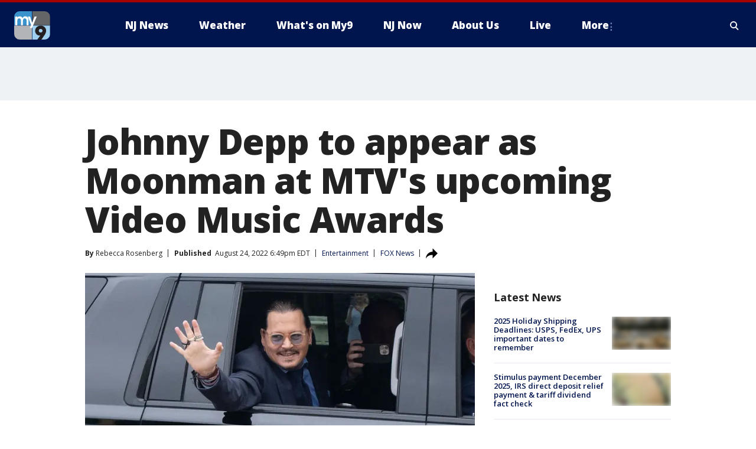

--- FILE ---
content_type: text/html; charset=utf-8
request_url: https://www.my9nj.com/news/johnny-depp-to-appear-as-moonman-at-mtvs-upcoming-video-music-awards
body_size: 30208
content:
<!doctype html>
<html data-n-head-ssr lang="en" data-n-head="lang">
  <head>
    <!-- Google Tag Manager -->
    <script>
    function loadGTMIfNotLocalOrPreview() {
      const host = window.location.host.toLowerCase();
      const excludedHosts = ["local", "preview", "stage-preview"];
      if (!excludedHosts.some(excludedHost => host.startsWith(excludedHost))) {
        (function(w,d,s,l,i){w[l]=w[l]||[];w[l].push({'gtm.start':
        new Date().getTime(),event:'gtm.js'});var f=d.getElementsByTagName(s)[0],
        j=d.createElement(s),dl=l!='dataLayer'?'&l='+l:'';j.async=true;j.src=
        'https://www.googletagmanager.com/gtm.js?id='+i+dl;f.parentNode.insertBefore(j,f);
        })(window,document,'script','dataLayer','GTM-TMF4BDJ');
      }
    }
    loadGTMIfNotLocalOrPreview();
    </script>
    <!-- End Google Tag Manager -->
    <title data-n-head="true">Johnny Depp to appear as Moonman at MTV&#x27;s upcoming Video Music Awards | MY9 New Jersey</title><meta data-n-head="true" http-equiv="X-UA-Compatible" content="IE=edge,chrome=1"><meta data-n-head="true" name="viewport" content="width=device-width, minimum-scale=1.0, initial-scale=1.0"><meta data-n-head="true" charset="UTF-8"><meta data-n-head="true" name="format-detection" content="telephone=no"><meta data-n-head="true" name="msapplication-square70x70logo" content="//static.foxtv.com/static/orion/img/wwor/favicons/mstile-70x70.png"><meta data-n-head="true" name="msapplication-square150x150logo" content="//static.foxtv.com/static/orion/img/wwor/favicons/mstile-150x150.png"><meta data-n-head="true" name="msapplication-wide310x150logo" content="//static.foxtv.com/static/orion/img/wwor/favicons/mstile-310x150.png"><meta data-n-head="true" name="msapplication-square310x310logo" content="//static.foxtv.com/static/orion/img/wwor/favicons/mstile-310x310.png"><meta data-n-head="true" data-hid="description" name="description" content="The &#x27;Pirates of the Caribbean&#x27; star won a $10.35 million verdict against Amber Heard in June."><meta data-n-head="true" data-hid="fb:app_id" property="fb:app_id" content="214242401926176"><meta data-n-head="true" data-hid="prism.stationId" name="prism.stationId" content="WWOR_MY9NJ"><meta data-n-head="true" data-hid="prism.stationCallSign" name="prism.stationCallSign" content="wwor"><meta data-n-head="true" data-hid="prism.channel" name="prism.channel" content="fts"><meta data-n-head="true" data-hid="prism.section" name="prism.section" content="news"><meta data-n-head="true" data-hid="prism.subsection1" name="prism.subsection1" content=""><meta data-n-head="true" data-hid="prism.subsection2" name="prism.subsection2" content=""><meta data-n-head="true" data-hid="prism.subsection3" name="prism.subsection3" content=""><meta data-n-head="true" data-hid="prism.subsection4" name="prism.subsection4" content=""><meta data-n-head="true" data-hid="prism.aggregationType" name="prism.aggregationType" content="subsection"><meta data-n-head="true" data-hid="prism.genre" name="prism.genre" content=""><meta data-n-head="true" data-hid="pagetype" name="pagetype" content="article" scheme="dcterms.DCMIType"><meta data-n-head="true" data-hid="strikepagetype" name="strikepagetype" content="article" scheme="dcterms.DCMIType"><meta data-n-head="true" data-hid="content-creator" name="content-creator" content="tiger"><meta data-n-head="true" data-hid="dc.creator" name="dc.creator" scheme="dcterms.creator" content=""><meta data-n-head="true" data-hid="dc.title" name="dc.title" content="Johnny Depp to appear as Moonman at MTV&#x27;s upcoming Video Music Awards" lang="en"><meta data-n-head="true" data-hid="dc.subject" name="dc.subject" content=""><meta data-n-head="true" data-hid="dcterms.abstract" name="dcterms.abstract" content="The &#x27;Pirates of the Caribbean&#x27; star won a $10.35 million verdict against Amber Heard in June."><meta data-n-head="true" data-hid="dc.type" name="dc.type" scheme="dcterms.DCMIType" content="Text.Article"><meta data-n-head="true" data-hid="dc.description" name="dc.description" content="The &#x27;Pirates of the Caribbean&#x27; star won a $10.35 million verdict against Amber Heard in June."><meta data-n-head="true" data-hid="dc.language" name="dc.language" scheme="dcterms.RFC4646" content="en-US"><meta data-n-head="true" data-hid="dc.publisher" name="dc.publisher" content="MY9NJ"><meta data-n-head="true" data-hid="dc.format" name="dc.format" scheme="dcterms.URI" content="text/html"><meta data-n-head="true" data-hid="dc.identifier" name="dc.identifier" scheme="dcterms.URI" content="urn:uri:base64:46b40722-f43b-5d29-9713-cf48c63f5190"><meta data-n-head="true" data-hid="dc.source" name="dc.source" content="FOX News"><meta data-n-head="true" data-hid="dc.date" name="dc.date" content="2022-08-24"><meta data-n-head="true" data-hid="dcterms.created" name="dcterms.created" scheme="dcterms.ISO8601" content="2022-08-24T18:49:22-04:00"><meta data-n-head="true" data-hid="dcterms.modified" name="dcterms.modified" scheme="dcterms.ISO8601" content="2022-08-25T10:46:47-04:00"><meta data-n-head="true" data-hid="og:title" property="og:title" content="Johnny Depp to appear as Moonman at MTV&#x27;s upcoming Video Music Awards"><meta data-n-head="true" data-hid="og:description" property="og:description" content="The &#x27;Pirates of the Caribbean&#x27; star won a $10.35 million verdict against Amber Heard in June."><meta data-n-head="true" data-hid="og:type" property="og:type" content="article"><meta data-n-head="true" data-hid="og:image" property="og:image" content="https://images.foxtv.com/static.my9nj.com/www.my9nj.com/content/uploads/2022/08/1200/630/GettyImages-1241024935-1.jpg?ve=1&amp;tl=1"><meta data-n-head="true" data-hid="og:image:width" property="og:image:width" content="1280"><meta data-n-head="true" data-hid="og:image:height" property="og:image:height" content="720"><meta data-n-head="true" data-hid="og:url" property="og:url" content="https://www.my9nj.com/news/johnny-depp-to-appear-as-moonman-at-mtvs-upcoming-video-music-awards"><meta data-n-head="true" data-hid="og:site_name" property="og:site_name" content="MY9NJ"><meta data-n-head="true" data-hid="og:locale" property="og:locale" content="en_US"><meta data-n-head="true" data-hid="robots" name="robots" content="index, follow, max-image-preview:large, max-video-preview:-1"><meta data-n-head="true" data-hid="fox.app_version" name="fox.app_version" content="v77"><meta data-n-head="true" data-hid="fox.fix_version" name="fox.fix_version" content="10.2.0"><meta data-n-head="true" data-hid="fox.app_build" name="fox.app_build" content="no build version"><meta data-n-head="true" name="twitter:card" content="summary_large_image"><meta data-n-head="true" name="twitter:site" content="@My9NJ"><meta data-n-head="true" name="twitter:site:id" content="@My9NJ"><meta data-n-head="true" name="twitter:title" content="Johnny Depp to appear as Moonman at MTV&#x27;s upcoming Video Music Awards"><meta data-n-head="true" name="twitter:description" content="The &#x27;Pirates of the Caribbean&#x27; star won a $10.35 million verdict against Amber Heard in June."><meta data-n-head="true" name="twitter:image" content="https://images.foxtv.com/static.my9nj.com/www.my9nj.com/content/uploads/2022/08/1280/720/GettyImages-1241024935-1.jpg?ve=1&amp;tl=1"><meta data-n-head="true" name="twitter:url" content="https://www.my9nj.com/news/johnny-depp-to-appear-as-moonman-at-mtvs-upcoming-video-music-awards"><meta data-n-head="true" name="twitter:creator" content="@My9NJ"><meta data-n-head="true" name="twitter:creator:id" content="@My9NJ"><meta data-n-head="true" name="fox.name" content="Post Landing"><meta data-n-head="true" name="fox.category" content="news"><meta data-n-head="true" name="fox.page_content_category" content="news"><meta data-n-head="true" name="fox.page_name" content="wwor:web:post:article:Johnny Depp to appear as Moonman at MTV&#x27;s upcoming Video Music Awards | MY9 New Jersey"><meta data-n-head="true" name="fox.page_content_level_1" content="wwor:web:post"><meta data-n-head="true" name="fox.page_content_level_2" content="wwor:web:post:article"><meta data-n-head="true" name="fox.page_content_level_3" content="wwor:web:post:article:Johnny Depp to appear as Moonman at MTV&#x27;s upcoming Video Music Awards | MY9 New Jersey"><meta data-n-head="true" name="fox.page_content_level_4" content="wwor:web:post:article:Johnny Depp to appear as Moonman at MTV&#x27;s upcoming Video Music Awards | MY9 New Jersey"><meta data-n-head="true" name="fox.page_type" content="post-article"><meta data-n-head="true" name="fox.page_content_distributor" content="owned"><meta data-n-head="true" name="fox.page_content_type_of_story" content="Partner"><meta data-n-head="true" name="fox.author" content=""><meta data-n-head="true" name="fox.page_content_author" content=""><meta data-n-head="true" name="fox.page_content_author_secondary" content="Rebecca Rosenberg"><meta data-n-head="true" name="fox.page_content_version" content="1.0.0"><meta data-n-head="true" name="fox.publisher" content="FOX News"><meta data-n-head="true" name="fox.page_content_id" content="46b40722-f43b-5d29-9713-cf48c63f5190"><meta data-n-head="true" name="fox.page_content_station_originator" content="national"><meta data-n-head="true" name="fox.url" content="https://www.my9nj.com/news/johnny-depp-to-appear-as-moonman-at-mtvs-upcoming-video-music-awards"><meta data-n-head="true" name="fox.page_canonical_url" content="https://www.foxnews.com/entertainment/johnny-depp-appear-moonman-mtvs-upcoming-video-music-awards"><meta data-n-head="true" name="smartbanner:enabled-platforms" content="none"><meta data-n-head="true" property="fb:app_id" content="214242401926176"><meta data-n-head="true" property="article:opinion" content="false"><meta data-n-head="true" name="keywords" content="Entertainment,News"><meta data-n-head="true" name="classification" content="/FTS/Entertainment,/FTS/News"><meta data-n-head="true" name="classification-isa" content="entertainment,news"><meta data-n-head="true" name="fox.page_content_tags" content="/FTS/Entertainment,/FTS/News"><link data-n-head="true" rel="preconnect" href="https://prod.player.fox.digitalvideoplatform.com" crossorigin="anonymous"><link data-n-head="true" rel="dns-prefetch" href="https://prod.player.fox.digitalvideoplatform.com"><link data-n-head="true" rel="stylesheet" href="https://statics.foxsports.com/static/orion/style/css/scorestrip-external.css"><link data-n-head="true" rel="icon" type="image/x-icon" href="/favicons/wwor/favicon.ico"><link data-n-head="true" rel="stylesheet" href="https://fonts.googleapis.com/css?family=Open+Sans:300,400,400i,600,600i,700,700i,800,800i&amp;display=swap"><link data-n-head="true" rel="stylesheet" href="https://fonts.googleapis.com/css2?family=Rubik:wght@700&amp;display=swap"><link data-n-head="true" rel="schema.dcterms" href="//purl.org/dc/terms/"><link data-n-head="true" rel="schema.prism" href="//prismstandard.org/namespaces/basic/2.1/"><link data-n-head="true" rel="schema.iptc" href="//iptc.org/std/nar/2006-10-01/"><link data-n-head="true" rel="shortcut icon" href="//static.foxtv.com/static/orion/img/wwor/favicons/favicon.ico" type="image/x-icon"><link data-n-head="true" rel="apple-touch-icon" sizes="57x57" href="//static.foxtv.com/static/orion/img/wwor/favicons/apple-touch-icon-57x57.png"><link data-n-head="true" rel="apple-touch-icon" sizes="60x60" href="//static.foxtv.com/static/orion/img/wwor/favicons/apple-touch-icon-60x60.png"><link data-n-head="true" rel="apple-touch-icon" sizes="72x72" href="//static.foxtv.com/static/orion/img/wwor/favicons/apple-touch-icon-72x72.png"><link data-n-head="true" rel="apple-touch-icon" sizes="76x76" href="//static.foxtv.com/static/orion/img/wwor/favicons/apple-touch-icon-76x76.png"><link data-n-head="true" rel="apple-touch-icon" sizes="114x114" href="//static.foxtv.com/static/orion/img/wwor/favicons/apple-touch-icon-114x114.png"><link data-n-head="true" rel="apple-touch-icon" sizes="120x120" href="//static.foxtv.com/static/orion/img/wwor/favicons/apple-touch-icon-120x120.png"><link data-n-head="true" rel="apple-touch-icon" sizes="144x144" href="//static.foxtv.com/static/orion/img/wwor/favicons/apple-touch-icon-144x144.png"><link data-n-head="true" rel="apple-touch-icon" sizes="152x152" href="//static.foxtv.com/static/orion/img/wwor/favicons/apple-touch-icon-152x152.png"><link data-n-head="true" rel="apple-touch-icon" sizes="180x180" href="//static.foxtv.com/static/orion/img/wwor/favicons/apple-touch-icon-180x180.png"><link data-n-head="true" rel="icon" type="image/png" href="//static.foxtv.com/static/orion/img/wwor/favicons/favicon-16x16.png" sizes="16x16"><link data-n-head="true" rel="icon" type="image/png" href="//static.foxtv.com/static/orion/img/wwor/favicons/favicon-32x32.png" sizes="32x32"><link data-n-head="true" rel="icon" type="image/png" href="//static.foxtv.com/static/orion/img/wwor/favicons/favicon-96x96.png" sizes="96x96"><link data-n-head="true" rel="icon" type="image/png" href="//static.foxtv.com/static/orion/img/wwor/favicons/android-chrome-192x192.png" sizes="192x192"><link data-n-head="true" href="https://fonts.gstatic.com" rel="preconnect" crossorigin="true"><link data-n-head="true" href="https://fonts.googleapis.com" rel="preconnect" crossorigin="true"><link data-n-head="true" rel="stylesheet" href="https://fonts.googleapis.com/css?family=Source+Sans+Pro:200,300,400,600,400italic,700,700italic,300,300italic,600italic/"><link data-n-head="true" rel="preconnect" href="https://cdn.segment.com/"><link data-n-head="true" rel="preconnect" href="https://widgets.media.weather.com/"><link data-n-head="true" rel="preconnect" href="https://elections.ap.org/"><link data-n-head="true" rel="preconnect" href="https://www.google-analytics.com/"><link data-n-head="true" rel="preconnect" href="http://static.chartbeat.com/"><link data-n-head="true" rel="preconnect" href="https://sb.scorecardresearch.com/"><link data-n-head="true" rel="preconnect" href="http://www.googletagmanager.com/"><link data-n-head="true" rel="preconnect" href="https://cdn.optimizely.com/"><link data-n-head="true" rel="preconnect" href="https://cdn.segment.com/"><link data-n-head="true" rel="preconnect" href="https://connect.facebook.net/"><link data-n-head="true" rel="preconnect" href="https://prod.player.fox.digitalvideoplatform.com/"><link data-n-head="true" rel="preload" as="script" href="https://prod.player.fox.digitalvideoplatform.com/wpf/v3/3.2.59/wpf_player.js"><link data-n-head="true" rel="prefetch" as="script" href="https://prod.player.fox.digitalvideoplatform.com/wpf/v3/3.2.59/lib/wpf_bitmovin_yospace_player.js"><link data-n-head="true" rel="prefetch" as="script" href="https://prod.player.fox.digitalvideoplatform.com/wpf/v3/3.2.59/lib/wpf_conviva_reporter.js"><link data-n-head="true" rel="prefetch" as="script" href="https://prod.player.fox.digitalvideoplatform.com/wpf/v3/3.2.59/lib/wpf_mux_reporter.js"><link data-n-head="true" rel="prefetch" as="script" href="https://prod.player.fox.digitalvideoplatform.com/wpf/v3/3.2.59/lib/wpf_adobeheartbeat_reporter.js"><link data-n-head="true" rel="prefetch" as="script" href="https://prod.player.fox.digitalvideoplatform.com/wpf/v3/3.2.59/lib/wpf_comscore_reporter.js"><link data-n-head="true" rel="prefetch" as="script" href="https://prod.player.fox.digitalvideoplatform.com/wpf/v3/3.2.59/lib/wpf_controls.js"><link data-n-head="true" rel="canonical" href="https://www.foxnews.com/entertainment/johnny-depp-appear-moonman-mtvs-upcoming-video-music-awards"><link data-n-head="true" rel="alternate" type="application/rss+xml" title="News" href="https://www.my9nj.com/rss.xml?category=news"><link data-n-head="true" rel="alternate" type="application/rss+xml" title="Entertainment" href="https://www.my9nj.com/rss.xml?tag=entertainment"><link data-n-head="true" rel="shorturl" href=""><link data-n-head="true" rel="image_src" href="https://images.foxtv.com/static.my9nj.com/www.my9nj.com/content/uploads/2022/08/1280/720/GettyImages-1241024935-1.jpg?ve=1&amp;tl=1"><link data-n-head="true" rel="amphtml" href="https://www.my9nj.com/news/johnny-depp-to-appear-as-moonman-at-mtvs-upcoming-video-music-awards.amp"><link data-n-head="true" rel="preload" as="image" href="https://m107833-mcdn.mp.lura.live/iupl/F7F/541/F7F54174917FC4468F1B7CC471C9EC7E.jpg"><link data-n-head="true" rel="alternate" title="MY9NJ - Weather" type="application/rss+xml" href="https://www.my9nj.com/rss/category/weather"><link data-n-head="true" rel="alternate" title="MY9NJ - Closings" type="application/rss+xml" href="https://www.my9nj.com/rss/category/closings"><link data-n-head="true" rel="alternate" title="MY9NJ - Traffic" type="application/rss+xml" href="https://www.my9nj.com/rss/category/traffic"><link data-n-head="true" rel="alternate" title="MY9NJ - Tag Series Nj Now" type="application/rss+xml" href="https://www.my9nj.com/rss/tags/series,nj-now"><link data-n-head="true" rel="alternate" title="MY9NJ - Money" type="application/rss+xml" href="https://www.my9nj.com/rss/category/money"><link data-n-head="true" rel="alternate" title="MY9NJ - Tag Business Personal Finance" type="application/rss+xml" href="https://www.my9nj.com/rss/tags/business,personal-finance"><link data-n-head="true" rel="alternate" title="MY9NJ - Tag Money Us Economy" type="application/rss+xml" href="https://www.my9nj.com/rss/tags/money,us-economy"><link data-n-head="true" rel="alternate" title="MY9NJ - Tag Business Small Business" type="application/rss+xml" href="https://www.my9nj.com/rss/tags/business,small-business"><link data-n-head="true" rel="alternate" title="MY9NJ - Tag Us Nj" type="application/rss+xml" href="https://www.my9nj.com/rss/tags/us,nj"><link data-n-head="true" rel="alternate" title="MY9NJ - About" type="application/rss+xml" href="https://www.my9nj.com/rss/category/about"><link data-n-head="true" rel="alternate" title="MY9NJ - Public Affairs" type="application/rss+xml" href="https://www.my9nj.com/rss/category/public-affairs"><link data-n-head="true" rel="alternate" title="MY9NJ - Eeo" type="application/rss+xml" href="https://www.my9nj.com/rss/category/eeo"><link data-n-head="true" rel="alternate" title="MY9NJ - Tv Ratings" type="application/rss+xml" href="https://www.my9nj.com/rss/category/tv-ratings"><link data-n-head="true" rel="alternate" title="MY9NJ - Childrens Programming" type="application/rss+xml" href="https://www.my9nj.com/rss/category/childrens-programming"><link data-n-head="true" rel="alternate" title="MY9NJ - Captioning" type="application/rss+xml" href="https://www.my9nj.com/rss/category/captioning"><link data-n-head="true" rel="alternate" title="MY9NJ - Jobs" type="application/rss+xml" href="https://www.my9nj.com/rss/category/jobs"><link data-n-head="true" rel="alternate" title="MY9NJ - Live" type="application/rss+xml" href="https://www.my9nj.com/rss/category/live"><link data-n-head="true" rel="alternate" title="MY9NJ - Discover the latest breaking news." type="application/rss+xml" href="https://www.my9nj.com/latest.xml"><link data-n-head="true" rel="stylesheet" href="//static.foxtv.com/static/orion/css/default/article.rs.css"><link data-n-head="true" rel="stylesheet" href="/css/print.css" media="print"><script data-n-head="true" type="text/javascript" data-hid="pal-script" src="//imasdk.googleapis.com/pal/sdkloader/pal.js"></script><script data-n-head="true" type="text/javascript" src="https://statics.foxsports.com/static/orion/scorestrip.js" async="false" defer="true"></script><script data-n-head="true" type="text/javascript">
        (function (h,o,u,n,d) {
          h=h[d]=h[d]||{q:[],onReady:function(c){h.q.push(c)}}
          d=o.createElement(u);d.async=1;d.src=n
          n=o.getElementsByTagName(u)[0];n.parentNode.insertBefore(d,n)
        })(window,document,'script','https://www.datadoghq-browser-agent.com/datadog-rum-v4.js','DD_RUM')
        DD_RUM.onReady(function() {
          DD_RUM.init({
            clientToken: 'pub6d08621e10189e2259b02648fb0f12e4',
            applicationId: 'f7e50afb-e642-42a0-9619-b32a46fc1075',
            site: 'datadoghq.com',
            service: 'www.my9nj.com',
            env: 'prod',
            // Specify a version number to identify the deployed version of your application in Datadog
            version: '1.0.0',
            sampleRate: 20,
            sessionReplaySampleRate: 0,
            trackInteractions: true,
            trackResources: true,
            trackLongTasks: true,
            defaultPrivacyLevel: 'mask-user-input',
          });
          // DD_RUM.startSessionReplayRecording();
        })</script><script data-n-head="true" type="text/javascript" src="https://foxkit.fox.com/sdk/profile/v2.15.0/profile.js" async="false" defer="true"></script><script data-n-head="true" src="https://js.appboycdn.com/web-sdk/5.6/braze.min.js" async="true" defer="true"></script><script data-n-head="true" src="https://c.amazon-adsystem.com/aax2/apstag.js" async="true" defer="true"></script><script data-n-head="true" src="https://www.googletagmanager.com/gtag/js?id=UA-66705304-1" async="true"></script><script data-n-head="true" src="/taboola/taboola.js" type="text/javascript" async="true" defer="true"></script><script data-n-head="true" src="https://scripts.webcontentassessor.com/scripts/565542e704b17fc581a4194441e2638efead403fc019d7c5e33bc964b4d4bd99"></script><script data-n-head="true" src="//static.foxtv.com/static/orion/scripts/core/ag.core.js"></script><script data-n-head="true" src="//static.foxtv.com/static/isa/core.js"></script><script data-n-head="true" src="//static.foxtv.com/static/orion/scripts/station/default/loader.js"></script><script data-n-head="true" src="https://widgets.media.weather.com/wxwidget.loader.js?cid=996314550" defer=""></script><script data-n-head="true" src="https://prod.player.fox.digitalvideoplatform.com/wpf/v3/3.2.59/wpf_player.js" defer="" data-hid="fox-player-main-script"></script><script data-n-head="true" src="//static.foxtv.com/static/leap/loader.js"></script><script data-n-head="true" >(function () {
        var _sf_async_config = window._sf_async_config = (window._sf_async_config || {})
        _sf_async_config.uid = 65824
        _sf_async_config.domain = 'my9nj.com'
        _sf_async_config.flickerControl = false
        _sf_async_config.useCanonical = true

        // Function to set ISA-dependent values with proper error handling
        function setISAValues() {
          if (window.FTS && window.FTS.ISA && window.FTS.ISA._meta) {
            try {
              _sf_async_config.sections = window.FTS.ISA._meta.section || ''
              _sf_async_config.authors = window.FTS.ISA._meta.fox['fox.page_content_author'] ||
                                       window.FTS.ISA._meta.fox['fox.page_content_author_secondary'] ||
                                       window.FTS.ISA._meta.raw.publisher || ''
            } catch (e) {
              console.warn('FTS.ISA values not available yet:', e)
              _sf_async_config.sections = ''
              _sf_async_config.authors = ''
            }
          } else {
            // Set default values if ISA is not available
            _sf_async_config.sections = ''
            _sf_async_config.authors = ''

            // Retry after a short delay if ISA is not loaded yet
            setTimeout(setISAValues, 100)
          }
        }

        // Set ISA values initially
        setISAValues()

        _sf_async_config.useCanonicalDomain = true
        function loadChartbeat() {
          var e = document.createElement('script');
            var n = document.getElementsByTagName('script')[0];
            e.type = 'text/javascript';
            e.async = true;
            e.src = '//static.chartbeat.com/js/chartbeat.js';
            n.parentNode.insertBefore(e, n);
        }
        loadChartbeat();
        })()</script><script data-n-head="true" src="//static.chartbeat.com/js/chartbeat_mab.js"></script><script data-n-head="true" src="//static.chartbeat.com/js/chartbeat.js"></script><script data-n-head="true" src="https://interactives.ap.org/election-results/assets/microsite/resizeClient.js" defer=""></script><script data-n-head="true" data-hid="strike-loader" src="https://strike.fox.com/static/fts/display/loader.js" type="text/javascript"></script><script data-n-head="true" >
          (function() {
              window.foxstrike = window.foxstrike || {};
              window.foxstrike.cmd = window.foxstrike.cmd || [];
          })()
        </script><script data-n-head="true" type="application/ld+json">{"@context":"http://schema.org","@type":"NewsArticle","mainEntityOfPage":"https://www.foxnews.com/entertainment/johnny-depp-appear-moonman-mtvs-upcoming-video-music-awards","headline":"Johnny Depp to appear as Moonman at MTV's upcoming Video Music Awards","articleBody":"<a href=\"https://www.foxnews.com/category/person/johnny-depp\" target=\"_blank\"><u>Johnny Depp</u></a> is expected to make a surprise appearance as a Moonman at the 2022&#xA0;MTV Video Music Awards this weekend, marking another step in his professional comeback since winning his defamation trial against ex-wife Amber Heard.A source confirmed to Fox News Digital the VMA&apos;s have been in talks with Depp, 59, to dress up as the award program&apos;s Moonman mascot &#x2014; recently renamed a Moonperson &#x2014; for the Aug. 28 broadcast. The news was first reported by TMZ.The &quot;Pirates of the Caribbean&quot; star is no stranger to the cable television network. He has won five MTV Movie Awards, including best comedic performance in &quot;Benny &amp; Joon&quot; and best villain in the musical &quot;Sweeney Todd: the Demon Barber of Fleet Street.&quot;This is the latest development in Depp&apos;s post-trial resurgence. He inked a <a href=\"https://www.foxnews.com/entertainment/johnny-depp-signs-7-figure-deal-dior-defamation-trial-victory\" target=\"_blank\"><u>seven-figure deal</u></a> with Dior to continue as the face of the French fashion house&apos;s fragrance Sauvage.&#xA0;<a href=\"https://www.foxnews.com/entertainment/amber-heard-hires-new-law-firm-trial-lawyer-elaine-bredehoft-steps-down\" target=\"_blank\"><strong><u>AMBER HEARD HIRES NEW LAW FIRM, TRIAL LAWYER ELAINE BREDEHOFT STEPS DOWN</u></strong></a>Depp also has two new movie projects in the works. He&apos;s returning to the big screen to play King Louis XV in the French film &quot;Jeanne Du Barry.&quot;He will also <a href=\"https://www.foxnews.com/entertainment/johnny-depp-direct-first-movie-25-years-amber-heard-courtroom-victory\" target=\"_blank\"><u>direct his first movie</u></a> in nearly three decades alongside Al Pacino for the project &quot;Modi,&quot; a film based on the life of Italian-born painter and sculptor Amadeo Modigliani.Last month, Depp&#x2019;s debut art collection, &quot;Friends &amp; Heroes,&quot; sold out within hours on the website of Castle Fine Art Gallery.&#xA0;&#xA0;The 780 prints featuring pop art-style portraits of Bob Dylan, Elizabeth Taylor, <a href=\"https://www.foxnews.com/entertainment/al-pacino-godfather-fame-50-years-hard\" target=\"_blank\"><u>Al Pacino</u></a> and Keith Richards flew off the shelves, earning the actor millions.<a href=\"https://www.foxnews.com/entertainment/johnny-depps-debut-art-collection-sells-hours-nearly-4m\" target=\"_blank\"><strong><u>JOHNNY DEPP&apos;S DEBUT ART COLLECTION SELLS OUT IN HOURS FOR NEARLY $4M</u></strong></a>Depp&#x2019;s star has been on the rise since a Virginia jury found that Heard had defamed him in a 2018 op-ed by referring to herself as a domestic abuse victim and awarded him <a href=\"https://www.foxnews.com/entertainment/johnny-depp-verdict-actor-wins-defamation-case-amber-heard\" target=\"_blank\"><u>$10.35 million in damages</u></a>.<a href=\"https://www.foxnews.com/category/entertainment/events/in-court\" target=\"_blank\"><u>The six-week trial</u></a> appears to have restored Depp&#x2019;s reputation after Heard had accused him of physical and sexual abuse, allegations rejected by the jury. In a minor victory, Heard won $2 million in her counterclaim.&#xA0;The warring exes, who have been viciously battling in court and the tabloids since their 2016 divorce, are both appealing the verdict.<a href=\"https://www.foxnews.com/newsletters\" target=\"_blank\"><strong><u>CLICK HERE TO SIGN UP FOR THE ENTERTAINMENT NEWSLETTER</u></strong></a><a href=\"https://www.foxnews.com/category/person/amber-heard\" target=\"_blank\"><u>Representatives for Heard</u></a> and Depp did not return requests for comment.<i>Read more of this story on </i><a href=\"https://www.foxnews.com/entertainment/johnny-depp-appear-moonman-mtvs-upcoming-video-music-awards\" target=\"_blank\"><i>FOX News</i></a><i>.&#xA0;</i>","datePublished":"2022-08-24T18:49:22-04:00","dateModified":"2022-08-24T18:49:22-04:00","description":"The 'Pirates of the Caribbean' star won a $10.35 million verdict against Amber Heard in June.","author":{"@type":"Person","name":"FOX News"},"publisher":{"@type":"NewsMediaOrganization","name":"MY9 New Jersey","alternateName":"WWOR, MY9, MY9 New Jersey","url":"https://www.my9nj.com/","sameAs":["https://www.facebook.com/my9tv","https://twitter.com/My9NJ","","","https://en.wikipedia.org/wiki/WWOR-TV","",""],"foundingDate":"1949-10-11","logo":{"@type":"ImageObject","url":"https://static.foxtv.com/static/orion/img/wwor/favicons/favicon-96x96.png","width":"96","height":"96"},"contactPoint":[{"@type":"ContactPoint","telephone":"+","contactType":"news desk"}],"address":{"@type":"PostalAddress","addressLocality":"Secaucus","addressRegion":"New Jersey","postalCode":"07094","streetAddress":"43 Meadowlands Pkwy","addressCountry":{"@type":"Country","name":"US"}}},"image":{"@type":"ImageObject","url":"https://static.my9nj.com/www.my9nj.com/content/uploads/2022/08/GettyImages-1241024935-1.jpg","width":"1280","height":"720"},"url":"https://www.foxnews.com/entertainment/johnny-depp-appear-moonman-mtvs-upcoming-video-music-awards","isAccessibleForFree":true,"keywords":"entertainment"}</script><link rel="preload" href="/_wzln/a662196b1483394d95ed.js" as="script"><link rel="preload" href="/_wzln/376f0263662b8ef9a7f8.js" as="script"><link rel="preload" href="/_wzln/6b27e2b92eb7e58c1613.js" as="script"><link rel="preload" href="/_wzln/ac7414f435e6ef169478.js" as="script"><link rel="preload" href="/_wzln/16349b9ae52a9f2375c2.js" as="script"><link rel="preload" href="/_wzln/87cc138aa7455126139c.js" as="script"><link rel="preload" href="/_wzln/c2c56d6061d264ea1a4a.js" as="script"><style data-vue-ssr-id="3d723bd8:0 153764a8:0 4783c553:0 01f125af:0 7e965aea:0 fe2c1b5a:0 c789a71e:0 2151d74a:0 5fac22c6:0 4f269fee:0 c23b5e74:0 403377d7:0 7cd52d1a:0 1b6848e9:0 3979e5e6:0 59bee381:0 4a3d6b7a:0 42dc6fe6:0 3c367053:0 5c0b7ab5:0 c061adc6:0">.v-select{position:relative;font-family:inherit}.v-select,.v-select *{box-sizing:border-box}@keyframes vSelectSpinner{0%{transform:rotate(0deg)}to{transform:rotate(1turn)}}.vs__fade-enter-active,.vs__fade-leave-active{pointer-events:none;transition:opacity .15s cubic-bezier(1,.5,.8,1)}.vs__fade-enter,.vs__fade-leave-to{opacity:0}.vs--disabled .vs__clear,.vs--disabled .vs__dropdown-toggle,.vs--disabled .vs__open-indicator,.vs--disabled .vs__search,.vs--disabled .vs__selected{cursor:not-allowed;background-color:#f8f8f8}.v-select[dir=rtl] .vs__actions{padding:0 3px 0 6px}.v-select[dir=rtl] .vs__clear{margin-left:6px;margin-right:0}.v-select[dir=rtl] .vs__deselect{margin-left:0;margin-right:2px}.v-select[dir=rtl] .vs__dropdown-menu{text-align:right}.vs__dropdown-toggle{-webkit-appearance:none;-moz-appearance:none;appearance:none;display:flex;padding:0 0 4px;background:none;border:1px solid rgba(60,60,60,.26);border-radius:4px;white-space:normal}.vs__selected-options{display:flex;flex-basis:100%;flex-grow:1;flex-wrap:wrap;padding:0 2px;position:relative}.vs__actions{display:flex;align-items:center;padding:4px 6px 0 3px}.vs--searchable .vs__dropdown-toggle{cursor:text}.vs--unsearchable .vs__dropdown-toggle{cursor:pointer}.vs--open .vs__dropdown-toggle{border-bottom-color:transparent;border-bottom-left-radius:0;border-bottom-right-radius:0}.vs__open-indicator{fill:rgba(60,60,60,.5);transform:scale(1);transition:transform .15s cubic-bezier(1,-.115,.975,.855);transition-timing-function:cubic-bezier(1,-.115,.975,.855)}.vs--open .vs__open-indicator{transform:rotate(180deg) scale(1)}.vs--loading .vs__open-indicator{opacity:0}.vs__clear{fill:rgba(60,60,60,.5);padding:0;border:0;background-color:transparent;cursor:pointer;margin-right:8px}.vs__dropdown-menu{display:block;box-sizing:border-box;position:absolute;top:calc(100% - 1px);left:0;z-index:1000;padding:5px 0;margin:0;width:100%;max-height:350px;min-width:160px;overflow-y:auto;box-shadow:0 3px 6px 0 rgba(0,0,0,.15);border:1px solid rgba(60,60,60,.26);border-top-style:none;border-radius:0 0 4px 4px;text-align:left;list-style:none;background:#fff}.vs__no-options{text-align:center}.vs__dropdown-option{line-height:1.42857143;display:block;padding:3px 20px;clear:both;color:#333;white-space:nowrap;cursor:pointer}.vs__dropdown-option--highlight{background:#5897fb;color:#fff}.vs__dropdown-option--deselect{background:#fb5858;color:#fff}.vs__dropdown-option--disabled{background:inherit;color:rgba(60,60,60,.5);cursor:inherit}.vs__selected{display:flex;align-items:center;background-color:#f0f0f0;border:1px solid rgba(60,60,60,.26);border-radius:4px;color:#333;line-height:1.4;margin:4px 2px 0;padding:0 .25em;z-index:0}.vs__deselect{display:inline-flex;-webkit-appearance:none;-moz-appearance:none;appearance:none;margin-left:4px;padding:0;border:0;cursor:pointer;background:none;fill:rgba(60,60,60,.5);text-shadow:0 1px 0 #fff}.vs--single .vs__selected{background-color:transparent;border-color:transparent}.vs--single.vs--loading .vs__selected,.vs--single.vs--open .vs__selected{position:absolute;opacity:.4}.vs--single.vs--searching .vs__selected{display:none}.vs__search::-webkit-search-cancel-button{display:none}.vs__search::-ms-clear,.vs__search::-webkit-search-decoration,.vs__search::-webkit-search-results-button,.vs__search::-webkit-search-results-decoration{display:none}.vs__search,.vs__search:focus{-webkit-appearance:none;-moz-appearance:none;appearance:none;line-height:1.4;font-size:1em;border:1px solid transparent;border-left:none;outline:none;margin:4px 0 0;padding:0 7px;background:none;box-shadow:none;width:0;max-width:100%;flex-grow:1;z-index:1}.vs__search::-moz-placeholder{color:inherit}.vs__search::placeholder{color:inherit}.vs--unsearchable .vs__search{opacity:1}.vs--unsearchable:not(.vs--disabled) .vs__search{cursor:pointer}.vs--single.vs--searching:not(.vs--open):not(.vs--loading) .vs__search{opacity:.2}.vs__spinner{align-self:center;opacity:0;font-size:5px;text-indent:-9999em;overflow:hidden;border:.9em solid hsla(0,0%,39.2%,.1);border-left-color:rgba(60,60,60,.45);transform:translateZ(0);animation:vSelectSpinner 1.1s linear infinite;transition:opacity .1s}.vs__spinner,.vs__spinner:after{border-radius:50%;width:5em;height:5em}.vs--loading .vs__spinner{opacity:1}
.fts-scorestrip-wrap{width:100%}.fts-scorestrip-wrap .fts-scorestrip-container{padding:0 16px;max-width:1280px;margin:0 auto}@media screen and (min-width:1024px){.fts-scorestrip-wrap .fts-scorestrip-container{padding:15px 24px}}
.fts-scorestrip-wrap[data-v-75d386ae]{width:100%}.fts-scorestrip-wrap .fts-scorestrip-container[data-v-75d386ae]{padding:0 16px;max-width:1280px;margin:0 auto}@media screen and (min-width:1024px){.fts-scorestrip-wrap .fts-scorestrip-container[data-v-75d386ae]{padding:15px 24px}}@media(min-width:768px)and (max-width:1280px){.main-content-new-layout[data-v-75d386ae]{padding:10px}}
#xd-channel-container[data-v-0130ae53]{margin:0 auto;max-width:1280px;height:1px}#xd-channel-fts-iframe[data-v-0130ae53]{position:relative;top:-85px;left:86.1%;width:100%;display:none}@media (min-width:768px) and (max-width:1163px){#xd-channel-fts-iframe[data-v-0130ae53]{left:84%}}@media (min-width:768px) and (max-width:1056px){#xd-channel-fts-iframe[data-v-0130ae53]{left:81%}}@media (min-width:768px) and (max-width:916px){#xd-channel-fts-iframe[data-v-0130ae53]{left:79%}}@media (min-width:769px) and (max-width:822px){#xd-channel-fts-iframe[data-v-0130ae53]{left:77%}}@media (min-width:400px) and (max-width:767px){#xd-channel-fts-iframe[data-v-0130ae53]{display:none!important}}.branding[data-v-0130ae53]{padding-top:0}@media (min-width:768px){.branding[data-v-0130ae53]{padding-top:10px}}
.title--hide[data-v-b8625060]{display:none}
#fox-id-logged-in[data-v-f7244ab2]{display:none}.button-reset[data-v-f7244ab2]{background:none;border:none;padding:0;cursor:pointer;outline:inherit}.watch-live[data-v-f7244ab2]{background-color:#a70000;border-radius:3px;margin-top:16px;margin-right:-10px;padding:8px 9px;max-height:31px}.watch-live>a[data-v-f7244ab2]{color:#fff;font-weight:900;font-size:12px}.small-btn-grp[data-v-f7244ab2]{display:flex}.sign-in[data-v-f7244ab2]{width:43px;height:17px;font-size:12px;font-weight:800;font-stretch:normal;font-style:normal;line-height:normal;letter-spacing:-.25px;color:#fff}.sign-in-mobile[data-v-f7244ab2]{margin:16px 12px 0 0}.sign-in-mobile[data-v-f7244ab2],.sign-in-tablet-and-up[data-v-f7244ab2]{background-color:#334f99;width:59px;height:31px;border-radius:3px}.sign-in-tablet-and-up[data-v-f7244ab2]{float:left;margin-right:16px;margin-top:24px}.sign-in-tablet-and-up[data-v-f7244ab2]:hover{background-color:#667bb3}.avatar-desktop[data-v-f7244ab2]{width:28px;height:28px;float:left;margin-right:16px;margin-top:24px}.avatar-mobile[data-v-f7244ab2]{width:33px;height:33px;margin:16px 12px 0 0}
.alert-storm .alert-text[data-v-6e1c7e98]{top:0}.alert-storm .alert-info a[data-v-6e1c7e98]{color:#fff}.alert-storm .alert-title[data-v-6e1c7e98]:before{display:inline-block;position:absolute;left:-18px;top:2px;height:15px;width:12px;background:url(//static.foxtv.com/static/orion/img/core/s/weather/warning.svg) no-repeat;background-size:contain}@media (min-width:768px){.alert-storm .alert-title[data-v-6e1c7e98]:before{left:0;top:0;height:24px;width:21px}}
.min-height-ad[data-v-2c3e8482]{min-height:0}.pre-content .min-height-ad[data-v-2c3e8482]{min-height:90px}@media only screen and (max-width:767px){.page-content .lsf-mobile[data-v-2c3e8482],.right-rail .lsf-mobile[data-v-2c3e8482],.sidebar-secondary .lsf-mobile[data-v-2c3e8482]{min-height:300px;min-width:250px}}@media only screen and (min-width:768px){.right-rail .lsf-ban[data-v-2c3e8482],.sidebar-secondary .lsf-ban[data-v-2c3e8482]{min-height:250px;min-width:300px}.post-content .lsf-lb[data-v-2c3e8482],.pre-content .lsf-lb[data-v-2c3e8482]{min-height:90px;min-width:728px}}
.tags[data-v-6c8e215c]{flex-wrap:wrap;color:#979797;font-weight:400;line-height:normal}.tags[data-v-6c8e215c],.tags-tag[data-v-6c8e215c]{display:flex;font-family:Open Sans;font-size:18px;font-style:normal}.tags-tag[data-v-6c8e215c]{color:#041431;background-color:#e6e9f3;min-height:40px;align-items:center;justify-content:center;border-radius:10px;margin:10px 10px 10px 0;padding:10px 15px;grid-gap:10px;gap:10px;color:#036;font-weight:700;line-height:23px}.tags-tag[data-v-6c8e215c]:last-of-type{margin-right:0}.headlines-related.center[data-v-6c8e215c]{margin-bottom:0}#taboola-mid-article-thumbnails[data-v-6c8e215c]{padding:28px 100px}@media screen and (max-width:767px){#taboola-mid-article-thumbnails[data-v-6c8e215c]{padding:0}}
.no-separator[data-v-08416276]{padding-left:0}.no-separator[data-v-08416276]:before{content:""}
.outside[data-v-6d0ce7d9]{width:100vw;height:100vh;position:fixed;top:0;left:0}
.social-icons[data-v-10e60834]{background:#fff;box-shadow:0 0 20px rgba(0,0,0,.15);border-radius:5px}.social-icons a[data-v-10e60834]{overflow:visible}
.hand-cursor[data-v-7d0efd03]{cursor:pointer}.caption p[data-v-7d0efd03]{font-weight:300}
.caption-expand[data-v-9fae0ea4]{line-height:14px;border-bottom:1px solid #eee;text-align:center;margin:4px 0 24px;width:100%}.caption-expand a[data-v-9fae0ea4]{background:#fff;border:1px solid #ccc;border-radius:8px;padding:2px 10px;font-size:12px;font-weight:600;color:#666;position:relative;top:6px}.hand-cursor[data-v-9fae0ea4]{cursor:pointer}
.video-wrapper[data-v-4292be72]{position:relative;width:100%;padding-bottom:56.25%;height:0;overflow:hidden;display:flex;flex-direction:column}.video-wrapper .sr-only[data-v-4292be72]{position:absolute;width:1px;height:1px;padding:0;margin:-1px;overflow:hidden;clip:rect(0,0,0,0);white-space:nowrap;border:0}.video-wrapper iframe[data-v-4292be72]{position:absolute;top:0;left:0;width:100%;height:100%;border:0}
.ui-buffering-overlay-indicator[data-v-7f269eba]{animation:ui-fancy-data-v-7f269eba 2s ease-in infinite;background:url("data:image/svg+xml;charset=utf-8,%3Csvg xmlns='http://www.w3.org/2000/svg' viewBox='0 0 32 32'%3E%3Cstyle%3E.st1{fill-rule:evenodd;clip-rule:evenodd;fill:%231fabe2}%3C/style%3E%3Cpath class='st1' d='M8 8h16v16H8z' opacity='.302'/%3E%3Cpath class='st1' d='M23 7H9c-1.1 0-2 .9-2 2v14c0 1.1.9 2 2 2h14c1.1 0 2-.9 2-2V9c0-1.1-.9-2-2-2zm0 16H9V9h14v14z'/%3E%3C/svg%3E") no-repeat 50%;background-size:contain;display:inline-block;height:2em;margin:.2em;width:2em}.ui-buffering-overlay-indicator[data-v-7f269eba]:first-child{animation-delay:0s}.ui-buffering-overlay-indicator[data-v-7f269eba]:nth-child(2){animation-delay:.2s}.ui-buffering-overlay-indicator[data-v-7f269eba]:nth-child(3){animation-delay:.4s}@keyframes ui-fancy-data-v-7f269eba{0%{opacity:0;transform:scale(1)}20%{opacity:1}30%{opacity:1}50%{opacity:0;transform:scale(2)}to{opacity:0;transform:scale(3)}}.vod-loading-player-container[data-v-7f269eba]{position:absolute;top:0;left:0;width:100%;height:100%;background:#000;z-index:10}.buffering-group[data-v-7f269eba],.vod-loading-player-container[data-v-7f269eba]{display:flex;align-items:center;justify-content:center}.vod-player-container[data-v-7f269eba]{position:relative;width:100%;padding-bottom:56.25%;background-color:#000;overflow:hidden}.player-instance[data-v-7f269eba],div[id^=player-][data-v-7f269eba]{position:absolute;top:0;left:0;width:100%;height:100%;display:block}
.collection .heading .title[data-v-74e027ca]{line-height:34px}
.responsive-image__container[data-v-2c4f2ba8]{overflow:hidden}.responsive-image__lazy-container[data-v-2c4f2ba8]{background-size:cover;background-position:50%;filter:blur(4px)}.responsive-image__lazy-container.loaded[data-v-2c4f2ba8]{filter:blur(0);transition:filter .3s ease-out}.responsive-image__picture[data-v-2c4f2ba8]{position:absolute;top:0;left:0}.rounded[data-v-2c4f2ba8]{border-radius:50%}
.live-main .collection-trending[data-v-51644bd2]{padding-left:0;padding-right:0}@media only screen and (max-width:375px) and (orientation:portrait){.live-main .collection-trending[data-v-51644bd2]{padding-left:10px;padding-right:10px}}@media (min-width:769px) and (max-width:1023px){.live-main .collection-trending[data-v-51644bd2]{padding-left:24px;padding-right:24px}}@media (min-width:1024px) and (max-width:2499px){.live-main .collection-trending[data-v-51644bd2]{padding-left:0;padding-right:0}}
.social-icons-footer .yt a[data-v-469bc58a]:after{background-image:url(/social-media/yt-icon.svg)}.social-icons-footer .link a[data-v-469bc58a]:after,.social-icons-footer .yt a[data-v-469bc58a]:after{background-position:0 0;background-size:100% 100%;background-repeat:no-repeat;height:16px;width:16px}.social-icons-footer .link a[data-v-469bc58a]:after{background-image:url(/social-media/link-icon.svg)}
.site-banner .btn-wrap-host[data-v-bd70ad56]:before{font-size:16px!important;line-height:1.5!important}.site-banner .btn-wrap-saf[data-v-bd70ad56]:before{font-size:20px!important}.site-banner .btn-wrap-ff[data-v-bd70ad56]:before{font-size:19.5px!important}</style>
   
                              <script>!function(a){var e="https://s.go-mpulse.net/boomerang/",t="addEventListener";if("False"=="True")a.BOOMR_config=a.BOOMR_config||{},a.BOOMR_config.PageParams=a.BOOMR_config.PageParams||{},a.BOOMR_config.PageParams.pci=!0,e="https://s2.go-mpulse.net/boomerang/";if(window.BOOMR_API_key="96WLK-QJL7S-8Y4XD-SMKK6-QLU6B",function(){function n(e){a.BOOMR_onload=e&&e.timeStamp||(new Date).getTime()}if(!a.BOOMR||!a.BOOMR.version&&!a.BOOMR.snippetExecuted){a.BOOMR=a.BOOMR||{},a.BOOMR.snippetExecuted=!0;var i,_,o,r=document.createElement("iframe");if(a[t])a[t]("load",n,!1);else if(a.attachEvent)a.attachEvent("onload",n);r.src="javascript:void(0)",r.title="",r.role="presentation",(r.frameElement||r).style.cssText="width:0;height:0;border:0;display:none;",o=document.getElementsByTagName("script")[0],o.parentNode.insertBefore(r,o);try{_=r.contentWindow.document}catch(O){i=document.domain,r.src="javascript:var d=document.open();d.domain='"+i+"';void(0);",_=r.contentWindow.document}_.open()._l=function(){var a=this.createElement("script");if(i)this.domain=i;a.id="boomr-if-as",a.src=e+"96WLK-QJL7S-8Y4XD-SMKK6-QLU6B",BOOMR_lstart=(new Date).getTime(),this.body.appendChild(a)},_.write("<bo"+'dy onload="document._l();">'),_.close()}}(),"".length>0)if(a&&"performance"in a&&a.performance&&"function"==typeof a.performance.setResourceTimingBufferSize)a.performance.setResourceTimingBufferSize();!function(){if(BOOMR=a.BOOMR||{},BOOMR.plugins=BOOMR.plugins||{},!BOOMR.plugins.AK){var e=""=="true"?1:0,t="",n="clrkkbqxzvmr42lplbiq-f-bf79b312e-clientnsv4-s.akamaihd.net",i="false"=="true"?2:1,_={"ak.v":"39","ak.cp":"879159","ak.ai":parseInt("561268",10),"ak.ol":"0","ak.cr":9,"ak.ipv":4,"ak.proto":"h2","ak.rid":"11cdbba3","ak.r":38581,"ak.a2":e,"ak.m":"dscf1","ak.n":"ff","ak.bpcip":"18.226.165.0","ak.cport":33560,"ak.gh":"23.55.170.33","ak.quicv":"","ak.tlsv":"tls1.3","ak.0rtt":"","ak.0rtt.ed":"","ak.csrc":"-","ak.acc":"","ak.t":"1768904785","ak.ak":"hOBiQwZUYzCg5VSAfCLimQ==QQlGKlNxSJUVfh+3uXWw/IBVV4RPGMw05QoMh/3CU305SACRF9PcOeVxvxAY4usyGAB/TjHkInNt9KTRwLPdG7AnJfm9Vb6d1/ZX5ohgG14lmo8mZe+PKILcGdL63x6ge78X7UtibTXqK5JP+9pcvpMamWShkkMf2HuxMU+emikf9KQT3XsjuSiv1FVNUhMgejELK6dLzLWtqvK4g955SOdzb/tjOe+E/8+US68pCiXezN7F+znJ2AtwGc9SJx/pMAv+G5nuqO7PY/1v/iVj5sT/qHOKo2r77OYN3sYbFxX5YmMeusOupFrAqBgETHQUSXT10C3xRHUTBxKRnzucva/Tt6mrFaG5mlPa49GeLb9nKp41Zp1EXOUWN3xzWJe8KKks9Eod3TA6FLNb29piDKaEjKNQa0jhndJHE30IFlI=","ak.pv":"30","ak.dpoabenc":"","ak.tf":i};if(""!==t)_["ak.ruds"]=t;var o={i:!1,av:function(e){var t="http.initiator";if(e&&(!e[t]||"spa_hard"===e[t]))_["ak.feo"]=void 0!==a.aFeoApplied?1:0,BOOMR.addVar(_)},rv:function(){var a=["ak.bpcip","ak.cport","ak.cr","ak.csrc","ak.gh","ak.ipv","ak.m","ak.n","ak.ol","ak.proto","ak.quicv","ak.tlsv","ak.0rtt","ak.0rtt.ed","ak.r","ak.acc","ak.t","ak.tf"];BOOMR.removeVar(a)}};BOOMR.plugins.AK={akVars:_,akDNSPreFetchDomain:n,init:function(){if(!o.i){var a=BOOMR.subscribe;a("before_beacon",o.av,null,null),a("onbeacon",o.rv,null,null),o.i=!0}return this},is_complete:function(){return!0}}}}()}(window);</script></head>
  <body class="fb single single-article amp-geo-pending" data-n-head="class">
    <!-- Google Tag Manager (noscript) -->
    <noscript>
      <iframe src="https://www.googletagmanager.com/ns.html?id=GTM-TMF4BDJ" height="0" width="0" style="display:none;visibility:hidden"></iframe>
    </noscript>
    <!-- End Google Tag Manager (noscript) -->
    <amp-geo layout="nodisplay">
      <script type="application/json">
      {
        "ISOCountryGroups": {
          "eu": ["at", "be", "bg", "cy", "cz", "de", "dk", "ee", "es", "fi", "fr", "gb", "gr", "hr", "hu", "ie", "it", "lt", "lu", "lv", "mt", "nl", "pl", "pt", "ro", "se", "si", "sk"]
        }
      }
      </script>
    </amp-geo>
    <div data-server-rendered="true" id="__nuxt"><div id="__layout"><div id="wrapper" class="wrapper" data-v-75d386ae><header class="site-header nav-closed" data-v-0130ae53 data-v-75d386ae><!----> <div class="site-header-inner" data-v-b8625060 data-v-0130ae53><div class="branding" data-v-b8625060><a title="MY9NJ — Local News &amp; Weather" href="/" data-name="logo" class="logo global-nav-item" data-v-b8625060><img src="//static.foxtv.com/static/orion/img/core/s/logos/fts-secaucus-a.svg" alt="MY9NJ" class="logo-full" data-v-b8625060> <img src="//static.foxtv.com/static/orion/img/core/s/logos/fts-secaucus-b.svg" alt="MY9NJ" class="logo-mini" data-v-b8625060></a> <!----></div> <div class="nav-row" data-v-b8625060><div class="primary-nav tablet-desktop" data-v-b8625060><nav id="main-nav" data-v-b8625060><ul data-v-b8625060><li class="menu-nj-news" data-v-b8625060><a href="https://www.my9nj.com/tag/us/nj" data-name="NJ News" class="global-nav-item" data-v-b8625060><span data-v-b8625060>NJ News</span></a></li><li class="menu-weather" data-v-b8625060><a href="/weather" data-name="Weather" class="global-nav-item" data-v-b8625060><span data-v-b8625060>Weather</span></a></li><li class="menu-what's-on-my9" data-v-b8625060><a href="https://www.my9nj.com/whats-on-my9" data-name="What's on My9" class="global-nav-item" data-v-b8625060><span data-v-b8625060>What's on My9</span></a></li><li class="menu-nj-now" data-v-b8625060><a href="/tag/series/nj-now" data-name="NJ Now" class="global-nav-item" data-v-b8625060><span data-v-b8625060>NJ Now</span></a></li><li class="menu-about-us" data-v-b8625060><a href="/about" data-name="About Us" class="global-nav-item" data-v-b8625060><span data-v-b8625060>About Us</span></a></li><li class="menu-live" data-v-b8625060><a href="/live" data-name="Live" class="global-nav-item" data-v-b8625060><span data-v-b8625060>Live</span></a></li> <li class="menu-more" data-v-b8625060><a href="#" data-name="More" class="js-menu-toggle global-nav-item" data-v-b8625060>More</a></li></ul></nav></div> <div class="meta" data-v-b8625060><span data-v-f7244ab2 data-v-b8625060><!----> <!----> <!----> <button class="button-reset watch-live mobile" data-v-f7244ab2><a href="/live" data-name="Watch Live" class="global-nav-item" data-v-f7244ab2>Watch Live</a></button></span> <div class="search-toggle tablet-desktop" data-v-b8625060><a href="#" data-name="Search" class="js-focus-search global-nav-item" data-v-b8625060>Expand / Collapse search</a></div> <div class="menu mobile" data-v-b8625060><a href="#" data-name="Search" class="js-menu-toggle global-nav-item" data-v-b8625060>☰</a></div></div></div></div> <div class="expandable-nav" data-v-0130ae53><div class="inner" data-v-0130ae53><div class="search"><div class="search-wrap"><form autocomplete="off" action="/search" method="get"><fieldset><label for="search-site" class="label">Search site</label> <input id="search-site" type="text" placeholder="Search for keywords" name="q" onblur onfocus autocomplete="off" value="" class="resp_site_search"> <input type="hidden" name="ss" value="fb"> <input type="submit" value="Search" class="resp_site_submit"></fieldset></form></div></div></div> <div class="section-nav" data-v-0130ae53><div class="inner"><nav class="menu-weather"><h6 class="nav-title"><a href="/weather" data-name="Weather" class="global-nav-item">Weather</a></h6> <ul><li class="nav-item"><a href="/closings">School Closings</a></li><li class="nav-item"><a href="/traffic">Traffic</a></li></ul></nav><nav class="menu-nj-now"><h6 class="nav-title"><a href="/tag/series/nj-now" data-name="NJ Now" class="global-nav-item">NJ Now</a></h6> <!----></nav><nav class="menu-money"><h6 class="nav-title"><a href="/money" data-name="Money" class="global-nav-item">Money</a></h6> <ul><li class="nav-item"><a href="/tag/business/personal-finance">Personal Finance</a></li><li class="nav-item"><a href="/tag/money/us-economy">The Economy</a></li><li class="nav-item"><a href="/tag/business/small-business">Small Business</a></li></ul></nav><nav class="menu-regional-news"><h6 class="nav-title"><a href="/tag/us/nj" data-name="Regional News" class="global-nav-item">Regional News</a></h6> <ul><li class="nav-item"><a href="https://www.fox5ny.com/">New York News - FOX 5 NY</a></li><li class="nav-item"><a href="https://www.fox29.com/">Philadelphia News - FOX 29 Philadelphia</a></li><li class="nav-item"><a href="https://www.fox5dc.com/">Washington DC News - FOX 5 DC</a></li></ul></nav><nav class="menu-about-us"><h6 class="nav-title"><a href="/about" data-name="About Us" class="global-nav-item">About Us</a></h6> <ul><li class="nav-item"><a href="/public-affairs">Public Affairs</a></li><li class="nav-item"><a href="/eeo">EEO</a></li><li class="nav-item"><a href="/tv-ratings">TV Ratings</a></li><li class="nav-item"><a href="/childrens-programming">Children's Programming Public Reports</a></li><li class="nav-item"><a href="/captioning">Closed or IP Captioning</a></li><li class="nav-item"><a href="/jobs">Jobs</a></li><li class="nav-item"><a href="https://www.my9nj.com/public-file-inquiries">FCC Public File</a></li><li class="nav-item"><a href="https://www.my9nj.com/fcc-applications">FCC Applications</a></li></ul></nav></div></div></div></header> <div class="page" data-v-75d386ae><div class="pre-content" data-v-75d386ae><div data-v-6e1c7e98></div> <div class="pre-content-components"><div data-v-2c3e8482><div class="ad-container min-height-ad" data-v-2c3e8482><div id="--7e822f7b-4292-4917-a46a-dbe3663749c1" class="-ad" data-v-2c3e8482></div> <!----></div></div></div></div> <!----> <div class="page-content" data-v-75d386ae><main class="main-content" data-v-75d386ae><article id="46b40722-f43b-5d29-9713-cf48c63f5190" comments="[object Object]" class="article-wrap" data-v-6c8e215c data-v-75d386ae><header lastModifiedDate="2022-08-25T10:46:47-04:00" class="article-header" data-v-08416276 data-v-6c8e215c><div class="meta" data-v-08416276><!----></div> <h1 class="headline" data-v-08416276>Johnny Depp to appear as Moonman at MTV's upcoming Video Music Awards</h1> <div class="article-meta article-meta-upper" data-v-08416276><div class="author-byline" data-v-08416276><strong>By </strong>Rebecca Rosenberg<!----></div> <div class="article-date" data-v-08416276><strong data-v-08416276>Published</strong> 
      August 24, 2022 6:49pm EDT
    </div> <div class="article-updated" data-v-08416276><a href="/tag/entertainment" data-v-08416276>Entertainment</a></div> <div class="article-updated" data-v-08416276><a href="https://www.foxnews.com" data-v-08416276>FOX News</a></div> <div class="article-updated" data-v-08416276><div data-v-6d0ce7d9 data-v-08416276><!----> <div data-v-6d0ce7d9><div class="article-social" data-v-6d0ce7d9><div class="share" data-v-6d0ce7d9><a data-v-6d0ce7d9></a></div> <div style="display:none;" data-v-6d0ce7d9><div class="social-icons" data-v-10e60834 data-v-6d0ce7d9><p class="share-txt" data-v-10e60834>Share</p> <ul data-v-10e60834><li class="link link-black" data-v-10e60834><a href="#" data-v-10e60834><span data-v-10e60834>Copy Link</span></a></li> <li class="email email-black" data-v-10e60834><a href="#" data-v-10e60834>Email</a></li> <li class="fb fb-black" data-v-10e60834><a href="#" data-v-10e60834><span data-v-10e60834>Facebook</span></a></li> <li class="tw tw-black" data-v-10e60834><a href="#" data-v-10e60834><span data-v-10e60834>Twitter</span></a></li> <!----> <li class="linkedin linkedin-black" data-v-10e60834><a href="#" data-v-10e60834>LinkedIn</a></li> <li class="reddit reddit-black" data-v-10e60834><a href="#" data-v-10e60834>Reddit</a></li></ul></div></div></div></div></div></div></div></header> <div data-v-2c3e8482 data-v-6c8e215c><div class="ad-container min-height-ad" data-v-2c3e8482><div id="--fa7e6d8a-d788-45aa-8e4e-d9319e80f10c" class="-ad" data-v-2c3e8482></div> <!----></div></div> <div class="article-content-wrap sticky-columns" data-v-6c8e215c><div class="article-content" data-v-6c8e215c><!----> <div class="article-body" data-v-6c8e215c><div original-article-post="foxtv.com/news/johnny-depp-to-appear-as-moonman-at-mtvs-upcoming-video-music-awards" origination_station="NATIONAL" class="big-top featured article-ct" data-v-7d0efd03 data-v-6c8e215c><div class="m featured-img" data-v-7d0efd03><img src="https://images.foxtv.com/static.my9nj.com/www.my9nj.com/content/uploads/2022/08/764/432/GettyImages-1241024935-1.jpg?ve=1&amp;tl=1" alt="Johnny Depp &amp; Amber Heard Defamation Trial Continues" data-v-7d0efd03> <span class="overlay" data-v-7d0efd03>article</span></div> <div class="info" data-v-7d0efd03><div class="caption" data-v-7d0efd03><p data-v-7d0efd03><span data-v-7d0efd03>FAIRFAX, VA - MAY 27: (NY &amp; NJ NEWSPAPERS OUT) Johnny Depp waves to his fans as he arrives outside court during the Johnny Depp and Amber Heard civil trial at Fairfax County Circuit Court on May 27, 2022 in Fairfax, Virginia. Depp is seeking $50 </span> <!----></p> <div class="caption-expand" data-v-9fae0ea4 data-v-7d0efd03><a class="hand-cursor" data-v-9fae0ea4>Expand</a></div></div></div> <!----></div> <!----><p data-v-6c8e215c data-v-6c8e215c><a href="https://www.foxnews.com/category/person/johnny-depp" target="_blank"><u>Johnny Depp</u></a> is expected to make a surprise appearance as a Moonman at the 2022&#xA0;MTV Video Music Awards this weekend, marking another step in his professional comeback since winning his defamation trial against ex-wife Amber Heard.</p> <!----><p data-v-6c8e215c data-v-6c8e215c>A source confirmed to Fox News Digital the VMA&apos;s have been in talks with Depp, 59, to dress up as the award program&apos;s Moonman mascot &#x2014; recently renamed a Moonperson &#x2014; for the Aug. 28 broadcast. The news was first reported by TMZ.</p> <div id="taboola-mid-article-thumbnails" data-v-6c8e215c></div> <div id="taboola-mid-article-thumbnails-js" data-v-6c8e215c></div> <div data-ad-pos="inread" data-ad-size="1x1" class="ad gpt" data-v-6c8e215c></div><p data-v-6c8e215c data-v-6c8e215c>The &quot;Pirates of the Caribbean&quot; star is no stranger to the cable television network. He has won five MTV Movie Awards, including best comedic performance in &quot;Benny &amp; Joon&quot; and best villain in the musical &quot;Sweeney Todd: the Demon Barber of Fleet Street.&quot;</p> <!----><div genres="" class="featured featured-video video-ct" data-v-4292be72 data-v-6c8e215c><div class="contain" data-v-4292be72><div class="control" data-v-4292be72><a href="#" class="top" data-v-4292be72></a> <a href="#" class="close" data-v-4292be72></a></div> <div class="video-wrapper" data-v-4292be72><div class="anvato-styled-container" data-v-4292be72><img src="https://m107833-mcdn.mp.lura.live/iupl/F7F/541/F7F54174917FC4468F1B7CC471C9EC7E.jpg" alt="Verdict SHOCKER: Johnny Depp-Amber Heard BOTH WIN defamation claims against each other" class="sr-only" data-v-4292be72> <div poster="https://m107833-mcdn.mp.lura.live/iupl/F7F/541/F7F54174917FC4468F1B7CC471C9EC7E.jpg" class="vod-player-container" data-v-7f269eba><!----> <div class="vod-loading-player-container" data-v-7f269eba><div class="buffering-group" data-v-7f269eba><div class="ui-buffering-overlay-indicator" data-v-7f269eba></div> <div class="ui-buffering-overlay-indicator" data-v-7f269eba></div> <div class="ui-buffering-overlay-indicator" data-v-7f269eba></div></div></div></div></div></div> <div class="info" data-v-4292be72><div class="caption" data-v-4292be72><!----> <p data-v-4292be72>The jury in the Johnny Depp and Amber Heard defamation trial both won claims against each other, a jury decided. Depp was awarded $15 million in damages, Heard was awarded $2 million.</p></div></div></div></div> <!----><div original-article-post="foxtv.com/news/johnny-depp-to-appear-as-moonman-at-mtvs-upcoming-video-music-awards" origination_station="NATIONAL" data-v-6c8e215c><div data-unit-credible=";;" data-in-article="true" class="credible"></div></div> <!----><p data-v-6c8e215c data-v-6c8e215c>This is the latest development in Depp&apos;s post-trial resurgence. He inked a <a href="https://www.foxnews.com/entertainment/johnny-depp-signs-7-figure-deal-dior-defamation-trial-victory" target="_blank"><u>seven-figure deal</u></a> with Dior to continue as the face of the French fashion house&apos;s fragrance Sauvage.&#xA0;</p> <!----><p data-v-6c8e215c data-v-6c8e215c><a href="https://www.foxnews.com/entertainment/amber-heard-hires-new-law-firm-trial-lawyer-elaine-bredehoft-steps-down" target="_blank"><strong><u>AMBER HEARD HIRES NEW LAW FIRM, TRIAL LAWYER ELAINE BREDEHOFT STEPS DOWN</u></strong></a></p> <!----><p data-v-6c8e215c data-v-6c8e215c>Depp also has two new movie projects in the works. He&apos;s returning to the big screen to play King Louis XV in the French film &quot;Jeanne Du Barry.&quot;</p> <!----><p data-v-6c8e215c data-v-6c8e215c>He will also <a href="https://www.foxnews.com/entertainment/johnny-depp-direct-first-movie-25-years-amber-heard-courtroom-victory" target="_blank"><u>direct his first movie</u></a> in nearly three decades alongside Al Pacino for the project &quot;Modi,&quot; a film based on the life of Italian-born painter and sculptor Amadeo Modigliani.</p> <!----><p data-v-6c8e215c data-v-6c8e215c>Last month, Depp&#x2019;s debut art collection, &quot;Friends &amp; Heroes,&quot; sold out within hours on the website of Castle Fine Art Gallery.&#xA0;&#xA0;</p> <!----><p data-v-6c8e215c data-v-6c8e215c>The 780 prints featuring pop art-style portraits of Bob Dylan, Elizabeth Taylor, <a href="https://www.foxnews.com/entertainment/al-pacino-godfather-fame-50-years-hard" target="_blank"><u>Al Pacino</u></a> and Keith Richards flew off the shelves, earning the actor millions.</p> <!----><p data-v-6c8e215c data-v-6c8e215c><a href="https://www.foxnews.com/entertainment/johnny-depps-debut-art-collection-sells-hours-nearly-4m" target="_blank"><strong><u>JOHNNY DEPP&apos;S DEBUT ART COLLECTION SELLS OUT IN HOURS FOR NEARLY $4M</u></strong></a></p> <!----><p data-v-6c8e215c data-v-6c8e215c>Depp&#x2019;s star has been on the rise since a Virginia jury found that Heard had defamed him in a 2018 op-ed by referring to herself as a domestic abuse victim and awarded him <a href="https://www.foxnews.com/entertainment/johnny-depp-verdict-actor-wins-defamation-case-amber-heard" target="_blank"><u>$10.35 million in damages</u></a>.</p> <!----><p data-v-6c8e215c data-v-6c8e215c><a href="https://www.foxnews.com/category/entertainment/events/in-court" target="_blank"><u>The six-week trial</u></a> appears to have restored Depp&#x2019;s reputation after Heard had accused him of physical and sexual abuse, allegations rejected by the jury. In a minor victory, Heard won $2 million in her counterclaim.&#xA0;</p> <!----><p data-v-6c8e215c data-v-6c8e215c>The warring exes, who have been viciously battling in court and the tabloids since their 2016 divorce, are both appealing the verdict.</p> <!----><p data-v-6c8e215c data-v-6c8e215c><a href="https://www.foxnews.com/newsletters" target="_blank"><strong><u>CLICK HERE TO SIGN UP FOR THE ENTERTAINMENT NEWSLETTER</u></strong></a></p> <!----><p data-v-6c8e215c data-v-6c8e215c><a href="https://www.foxnews.com/category/person/amber-heard" target="_blank"><u>Representatives for Heard</u></a> and Depp did not return requests for comment.</p> <!----><p data-v-6c8e215c data-v-6c8e215c><i>Read more of this story on </i><a href="https://www.foxnews.com/entertainment/johnny-depp-appear-moonman-mtvs-upcoming-video-music-awards" target="_blank"><i>FOX News</i></a><i>.&#xA0;</i></p> <!---->  <!----> <section class="tags" data-v-6c8e215c><a href="/tag/entertainment" class="tags-tag" data-v-6c8e215c>Entertainment</a></section> <div data-uid="fts-ar-17" class="vendor-unit" data-v-6c8e215c></div></div></div> <aside class="sidebar sidebar-primary rail" data-v-6c8e215c><div class="sticky-region"><div class="sidebar-columns"><div data-v-2c3e8482><div class="ad-container min-height-ad" data-v-2c3e8482><div id="--80ea5b81-df0a-4da4-a788-81095f157d7b" class="-ad" data-v-2c3e8482></div> <!----></div></div><section class="collection collection-river" data-v-74e027ca><header class="heading" data-v-74e027ca><h2 class="title" data-v-74e027ca>
      Latest News
    </h2> <!----></header> <div class="content article-list" data-v-74e027ca><article class="article story-1" data-v-74e027ca><!----> <div class="m"><a href="/news/2025-holiday-shipping-deadlines-usps-fedex-ups-important-dates-remember"><div class="responsive-image__container" data-v-2c4f2ba8><div class="responsive-image__lazy-container" style="background-image:url('https://images.foxtv.com/static.fox5dc.com/www.fox5dc.com/content/uploads/2020/09/0/100/fedex.jpg?ve=1&amp;tl=1');" data-v-2c4f2ba8><img alt="2025 Holiday Shipping Deadlines: USPS, FedEx, UPS important dates to remember" src="https://images.foxtv.com/static.fox5dc.com/www.fox5dc.com/content/uploads/2020/09/0/100/fedex.jpg?ve=1&amp;tl=1" data-src="https://images.foxtv.com/static.fox5dc.com/www.fox5dc.com/content/uploads/2020/09/0/100/fedex.jpg?ve=1&amp;tl=1" data-srcset="https://images.foxtv.com/static.fox5dc.com/www.fox5dc.com/content/uploads/2020/09/0/100/fedex.jpg?ve=1&amp;tl=1" style="background:rgba(0,0,0,0);width:592px;margin:auto;height:0;padding-top:56.25%;" data-v-2c4f2ba8></div> <noscript data-v-2c4f2ba8><picture class="responsive-image__picture" data-v-2c4f2ba8><source media="(max-width: 767px)" srcset="https://images.foxtv.com/static.fox5dc.com/www.fox5dc.com/content/uploads/2020/09/0/100/fedex.jpg?ve=1&amp;tl=1, https://images.foxtv.com/static.fox5dc.com/www.fox5dc.com/content/uploads/2020/09/0/100/fedex.jpg?ve=1&amp;tl=1 2x" data-v-2c4f2ba8><source media="(min-width: 1024px) and (max-width: 1279px)" srcset="https://images.foxtv.com/static.fox5dc.com/www.fox5dc.com/content/uploads/2020/09/0/100/fedex.jpg?ve=1&amp;tl=1, https://images.foxtv.com/static.fox5dc.com/www.fox5dc.com/content/uploads/2020/09/0/100/fedex.jpg?ve=1&amp;tl=1 2x" data-v-2c4f2ba8><source media="(min-width: 768px) and (max-width: 1024px)" srcset="https://images.foxtv.com/static.fox5dc.com/www.fox5dc.com/content/uploads/2020/09/0/100/fedex.jpg?ve=1&amp;tl=1, https://images.foxtv.com/static.fox5dc.com/www.fox5dc.com/content/uploads/2020/09/0/100/fedex.jpg?ve=1&amp;tl=1 2x" data-v-2c4f2ba8><source media="(min-width: 1280px)" srcset="https://images.foxtv.com/static.fox5dc.com/www.fox5dc.com/content/uploads/2020/09/0/100/fedex.jpg?ve=1&amp;tl=1, https://images.foxtv.com/static.fox5dc.com/www.fox5dc.com/content/uploads/2020/09/0/100/fedex.jpg?ve=1&amp;tl=1 2x" data-v-2c4f2ba8> <img alt="2025 Holiday Shipping Deadlines: USPS, FedEx, UPS important dates to remember" src="https://images.foxtv.com/static.fox5dc.com/www.fox5dc.com/content/uploads/2020/09/0/100/fedex.jpg?ve=1&amp;tl=1" data-v-2c4f2ba8></picture></noscript></div> <!----></a></div> <div class="info"><header class="info-header"><div class="meta"><!----></div> <h3 class="title"><a href="/news/2025-holiday-shipping-deadlines-usps-fedex-ups-important-dates-remember">2025 Holiday Shipping Deadlines: USPS, FedEx, UPS important dates to remember</a></h3></header> <!----> <!----> <!----></div></article><article class="article story-2" data-v-74e027ca><!----> <div class="m"><a href="/news/stimulus-payment-december-2025-irs-direct-deposit-relief-payment-tariff-dividend-fact-check"><div class="responsive-image__container" data-v-2c4f2ba8><div class="responsive-image__lazy-container" style="background-image:url('https://images.foxtv.com/static.fox5dc.com/www.fox5dc.com/content/uploads/2021/01/0/100/2cf2385f-stimulus-checks.jpg?ve=1&amp;tl=1');" data-v-2c4f2ba8><img alt="Stimulus payment December 2025, IRS direct deposit relief payment &amp; tariff dividend fact check" src="https://images.foxtv.com/static.fox5dc.com/www.fox5dc.com/content/uploads/2021/01/0/100/2cf2385f-stimulus-checks.jpg?ve=1&amp;tl=1" data-src="https://images.foxtv.com/static.fox5dc.com/www.fox5dc.com/content/uploads/2021/01/0/100/2cf2385f-stimulus-checks.jpg?ve=1&amp;tl=1" data-srcset="https://images.foxtv.com/static.fox5dc.com/www.fox5dc.com/content/uploads/2021/01/0/100/2cf2385f-stimulus-checks.jpg?ve=1&amp;tl=1" style="background:rgba(0,0,0,0);width:592px;margin:auto;height:0;padding-top:56.25%;" data-v-2c4f2ba8></div> <noscript data-v-2c4f2ba8><picture class="responsive-image__picture" data-v-2c4f2ba8><source media="(max-width: 767px)" srcset="https://images.foxtv.com/static.fox5dc.com/www.fox5dc.com/content/uploads/2021/01/0/100/2cf2385f-stimulus-checks.jpg?ve=1&amp;tl=1, https://images.foxtv.com/static.fox5dc.com/www.fox5dc.com/content/uploads/2021/01/0/100/2cf2385f-stimulus-checks.jpg?ve=1&amp;tl=1 2x" data-v-2c4f2ba8><source media="(min-width: 1024px) and (max-width: 1279px)" srcset="https://images.foxtv.com/static.fox5dc.com/www.fox5dc.com/content/uploads/2021/01/0/100/2cf2385f-stimulus-checks.jpg?ve=1&amp;tl=1, https://images.foxtv.com/static.fox5dc.com/www.fox5dc.com/content/uploads/2021/01/0/100/2cf2385f-stimulus-checks.jpg?ve=1&amp;tl=1 2x" data-v-2c4f2ba8><source media="(min-width: 768px) and (max-width: 1024px)" srcset="https://images.foxtv.com/static.fox5dc.com/www.fox5dc.com/content/uploads/2021/01/0/100/2cf2385f-stimulus-checks.jpg?ve=1&amp;tl=1, https://images.foxtv.com/static.fox5dc.com/www.fox5dc.com/content/uploads/2021/01/0/100/2cf2385f-stimulus-checks.jpg?ve=1&amp;tl=1 2x" data-v-2c4f2ba8><source media="(min-width: 1280px)" srcset="https://images.foxtv.com/static.fox5dc.com/www.fox5dc.com/content/uploads/2021/01/0/100/2cf2385f-stimulus-checks.jpg?ve=1&amp;tl=1, https://images.foxtv.com/static.fox5dc.com/www.fox5dc.com/content/uploads/2021/01/0/100/2cf2385f-stimulus-checks.jpg?ve=1&amp;tl=1 2x" data-v-2c4f2ba8> <img alt="Stimulus payment December 2025, IRS direct deposit relief payment &amp; tariff dividend fact check" src="https://images.foxtv.com/static.fox5dc.com/www.fox5dc.com/content/uploads/2021/01/0/100/2cf2385f-stimulus-checks.jpg?ve=1&amp;tl=1" data-v-2c4f2ba8></picture></noscript></div> <!----></a></div> <div class="info"><header class="info-header"><div class="meta"><!----></div> <h3 class="title"><a href="/news/stimulus-payment-december-2025-irs-direct-deposit-relief-payment-tariff-dividend-fact-check">Stimulus payment December 2025, IRS direct deposit relief payment &amp; tariff dividend fact check</a></h3></header> <!----> <!----> <!----></div></article><article class="article story-3" data-v-74e027ca><!----> <div class="m"><a href="/sports/army-navy-game-2025"><div class="responsive-image__container" data-v-2c4f2ba8><div class="responsive-image__lazy-container" style="background-image:url('https://images.foxtv.com/static.livenowfox.com/www.livenowfox.com/content/uploads/2025/12/0/100/army-navy-game2.jpeg?ve=1&amp;tl=1');" data-v-2c4f2ba8><img alt="Army-Navy game play-by-play announcers ready to call the 126th match-up of America’s Game" src="https://images.foxtv.com/static.livenowfox.com/www.livenowfox.com/content/uploads/2025/12/0/100/army-navy-game2.jpeg?ve=1&amp;tl=1" data-src="https://images.foxtv.com/static.livenowfox.com/www.livenowfox.com/content/uploads/2025/12/0/100/army-navy-game2.jpeg?ve=1&amp;tl=1" data-srcset="https://images.foxtv.com/static.livenowfox.com/www.livenowfox.com/content/uploads/2025/12/0/100/army-navy-game2.jpeg?ve=1&amp;tl=1" style="background:rgba(0,0,0,0);width:592px;margin:auto;height:0;padding-top:56.25%;" data-v-2c4f2ba8></div> <noscript data-v-2c4f2ba8><picture class="responsive-image__picture" data-v-2c4f2ba8><source media="(max-width: 767px)" srcset="https://images.foxtv.com/static.livenowfox.com/www.livenowfox.com/content/uploads/2025/12/0/100/army-navy-game2.jpeg?ve=1&amp;tl=1, https://images.foxtv.com/static.livenowfox.com/www.livenowfox.com/content/uploads/2025/12/0/100/army-navy-game2.jpeg?ve=1&amp;tl=1 2x" data-v-2c4f2ba8><source media="(min-width: 1024px) and (max-width: 1279px)" srcset="https://images.foxtv.com/static.livenowfox.com/www.livenowfox.com/content/uploads/2025/12/0/100/army-navy-game2.jpeg?ve=1&amp;tl=1, https://images.foxtv.com/static.livenowfox.com/www.livenowfox.com/content/uploads/2025/12/0/100/army-navy-game2.jpeg?ve=1&amp;tl=1 2x" data-v-2c4f2ba8><source media="(min-width: 768px) and (max-width: 1024px)" srcset="https://images.foxtv.com/static.livenowfox.com/www.livenowfox.com/content/uploads/2025/12/0/100/army-navy-game2.jpeg?ve=1&amp;tl=1, https://images.foxtv.com/static.livenowfox.com/www.livenowfox.com/content/uploads/2025/12/0/100/army-navy-game2.jpeg?ve=1&amp;tl=1 2x" data-v-2c4f2ba8><source media="(min-width: 1280px)" srcset="https://images.foxtv.com/static.livenowfox.com/www.livenowfox.com/content/uploads/2025/12/0/100/army-navy-game2.jpeg?ve=1&amp;tl=1, https://images.foxtv.com/static.livenowfox.com/www.livenowfox.com/content/uploads/2025/12/0/100/army-navy-game2.jpeg?ve=1&amp;tl=1 2x" data-v-2c4f2ba8> <img alt="Army-Navy game play-by-play announcers ready to call the 126th match-up of America’s Game" src="https://images.foxtv.com/static.livenowfox.com/www.livenowfox.com/content/uploads/2025/12/0/100/army-navy-game2.jpeg?ve=1&amp;tl=1" data-v-2c4f2ba8></picture></noscript></div> <!----></a></div> <div class="info"><header class="info-header"><div class="meta"><!----></div> <h3 class="title"><a href="/sports/army-navy-game-2025">Army-Navy game play-by-play announcers ready to call the 126th match-up of America’s Game</a></h3></header> <!----> <!----> <!----></div></article><article class="article story-4" data-v-74e027ca><!----> <div class="m"><a href="/news/sherrone-moore-custody-police-investigate-alleged-assault-following-firing-michigan-football-coach"><div class="responsive-image__container" data-v-2c4f2ba8><div class="responsive-image__lazy-container" style="background-image:url('https://images.foxtv.com/static.fox2detroit.com/www.fox2detroit.com/content/uploads/2025/12/0/100/snapshot-49.jpg?ve=1&amp;tl=1');" data-v-2c4f2ba8><img alt="Sherrone Moore in custody after firing of Michigan Football coach" src="https://images.foxtv.com/static.fox2detroit.com/www.fox2detroit.com/content/uploads/2025/12/0/100/snapshot-49.jpg?ve=1&amp;tl=1" data-src="https://images.foxtv.com/static.fox2detroit.com/www.fox2detroit.com/content/uploads/2025/12/0/100/snapshot-49.jpg?ve=1&amp;tl=1" data-srcset="https://images.foxtv.com/static.fox2detroit.com/www.fox2detroit.com/content/uploads/2025/12/0/100/snapshot-49.jpg?ve=1&amp;tl=1" style="background:rgba(0,0,0,0);width:592px;margin:auto;height:0;padding-top:56.25%;" data-v-2c4f2ba8></div> <noscript data-v-2c4f2ba8><picture class="responsive-image__picture" data-v-2c4f2ba8><source media="(max-width: 767px)" srcset="https://images.foxtv.com/static.fox2detroit.com/www.fox2detroit.com/content/uploads/2025/12/0/100/snapshot-49.jpg?ve=1&amp;tl=1, https://images.foxtv.com/static.fox2detroit.com/www.fox2detroit.com/content/uploads/2025/12/0/100/snapshot-49.jpg?ve=1&amp;tl=1 2x" data-v-2c4f2ba8><source media="(min-width: 1024px) and (max-width: 1279px)" srcset="https://images.foxtv.com/static.fox2detroit.com/www.fox2detroit.com/content/uploads/2025/12/0/100/snapshot-49.jpg?ve=1&amp;tl=1, https://images.foxtv.com/static.fox2detroit.com/www.fox2detroit.com/content/uploads/2025/12/0/100/snapshot-49.jpg?ve=1&amp;tl=1 2x" data-v-2c4f2ba8><source media="(min-width: 768px) and (max-width: 1024px)" srcset="https://images.foxtv.com/static.fox2detroit.com/www.fox2detroit.com/content/uploads/2025/12/0/100/snapshot-49.jpg?ve=1&amp;tl=1, https://images.foxtv.com/static.fox2detroit.com/www.fox2detroit.com/content/uploads/2025/12/0/100/snapshot-49.jpg?ve=1&amp;tl=1 2x" data-v-2c4f2ba8><source media="(min-width: 1280px)" srcset="https://images.foxtv.com/static.fox2detroit.com/www.fox2detroit.com/content/uploads/2025/12/0/100/snapshot-49.jpg?ve=1&amp;tl=1, https://images.foxtv.com/static.fox2detroit.com/www.fox2detroit.com/content/uploads/2025/12/0/100/snapshot-49.jpg?ve=1&amp;tl=1 2x" data-v-2c4f2ba8> <img alt="Sherrone Moore in custody after firing of Michigan Football coach" src="https://images.foxtv.com/static.fox2detroit.com/www.fox2detroit.com/content/uploads/2025/12/0/100/snapshot-49.jpg?ve=1&amp;tl=1" data-v-2c4f2ba8></picture></noscript></div> <!----></a></div> <div class="info"><header class="info-header"><div class="meta"><!----></div> <h3 class="title"><a href="/news/sherrone-moore-custody-police-investigate-alleged-assault-following-firing-michigan-football-coach">Sherrone Moore in custody after firing of Michigan Football coach</a></h3></header> <!----> <!----> <!----></div></article><article class="article story-5" data-v-74e027ca><!----> <div class="m"><a href="/election/nj-ciattarelli-sherrill-trump-governor-politics-polls-race-voting-ballot-deadline"><div class="responsive-image__container" data-v-2c4f2ba8><div class="responsive-image__lazy-container" style="background-image:url('https://images.foxtv.com/static.fox5ny.com/www.fox5ny.com/content/uploads/2025/10/0/100/gettyimages-2179479587-scaled.jpg?ve=1&amp;tl=1');" data-v-2c4f2ba8><img alt="NJ 2025 voting guide: When, where and how to vote" src="https://images.foxtv.com/static.fox5ny.com/www.fox5ny.com/content/uploads/2025/10/0/100/gettyimages-2179479587-scaled.jpg?ve=1&amp;tl=1" data-src="https://images.foxtv.com/static.fox5ny.com/www.fox5ny.com/content/uploads/2025/10/0/100/gettyimages-2179479587-scaled.jpg?ve=1&amp;tl=1" data-srcset="https://images.foxtv.com/static.fox5ny.com/www.fox5ny.com/content/uploads/2025/10/0/100/gettyimages-2179479587-scaled.jpg?ve=1&amp;tl=1" style="background:rgba(0,0,0,0);width:592px;margin:auto;height:0;padding-top:56.25%;" data-v-2c4f2ba8></div> <noscript data-v-2c4f2ba8><picture class="responsive-image__picture" data-v-2c4f2ba8><source media="(max-width: 767px)" srcset="https://images.foxtv.com/static.fox5ny.com/www.fox5ny.com/content/uploads/2025/10/0/100/gettyimages-2179479587-scaled.jpg?ve=1&amp;tl=1, https://images.foxtv.com/static.fox5ny.com/www.fox5ny.com/content/uploads/2025/10/0/100/gettyimages-2179479587-scaled.jpg?ve=1&amp;tl=1 2x" data-v-2c4f2ba8><source media="(min-width: 1024px) and (max-width: 1279px)" srcset="https://images.foxtv.com/static.fox5ny.com/www.fox5ny.com/content/uploads/2025/10/0/100/gettyimages-2179479587-scaled.jpg?ve=1&amp;tl=1, https://images.foxtv.com/static.fox5ny.com/www.fox5ny.com/content/uploads/2025/10/0/100/gettyimages-2179479587-scaled.jpg?ve=1&amp;tl=1 2x" data-v-2c4f2ba8><source media="(min-width: 768px) and (max-width: 1024px)" srcset="https://images.foxtv.com/static.fox5ny.com/www.fox5ny.com/content/uploads/2025/10/0/100/gettyimages-2179479587-scaled.jpg?ve=1&amp;tl=1, https://images.foxtv.com/static.fox5ny.com/www.fox5ny.com/content/uploads/2025/10/0/100/gettyimages-2179479587-scaled.jpg?ve=1&amp;tl=1 2x" data-v-2c4f2ba8><source media="(min-width: 1280px)" srcset="https://images.foxtv.com/static.fox5ny.com/www.fox5ny.com/content/uploads/2025/10/0/100/gettyimages-2179479587-scaled.jpg?ve=1&amp;tl=1, https://images.foxtv.com/static.fox5ny.com/www.fox5ny.com/content/uploads/2025/10/0/100/gettyimages-2179479587-scaled.jpg?ve=1&amp;tl=1 2x" data-v-2c4f2ba8> <img alt="NJ 2025 voting guide: When, where and how to vote" src="https://images.foxtv.com/static.fox5ny.com/www.fox5ny.com/content/uploads/2025/10/0/100/gettyimages-2179479587-scaled.jpg?ve=1&amp;tl=1" data-v-2c4f2ba8></picture></noscript></div> <!----></a></div> <div class="info"><header class="info-header"><div class="meta"><!----></div> <h3 class="title"><a href="/election/nj-ciattarelli-sherrill-trump-governor-politics-polls-race-voting-ballot-deadline">NJ 2025 voting guide: When, where and how to vote</a></h3></header> <!----> <!----> <!----></div></article></div></section><!----><div data-v-2c3e8482><div class="ad-container min-height-ad" data-v-2c3e8482><div id="--b7387568-8e41-4bf2-a836-6ce564f7ad72" class="-ad" data-v-2c3e8482></div> <!----></div></div></div></div></aside></div></article></main></div></div> <footer class="site-footer" data-v-469bc58a data-v-75d386ae><!----> <div class="section-nav footer-upper" data-v-469bc58a><div class="inner"><nav class="menu-weather"><h6 class="nav-title"><a href="/weather" data-name="Weather" class="global-nav-item">Weather</a></h6> <ul><li class="nav-item"><a href="/closings">School Closings</a></li><li class="nav-item"><a href="/traffic">Traffic</a></li></ul></nav><nav class="menu-nj-now"><h6 class="nav-title"><a href="/tag/series/nj-now" data-name="NJ Now" class="global-nav-item">NJ Now</a></h6> <!----></nav><nav class="menu-money"><h6 class="nav-title"><a href="/money" data-name="Money" class="global-nav-item">Money</a></h6> <ul><li class="nav-item"><a href="/tag/business/personal-finance">Personal Finance</a></li><li class="nav-item"><a href="/tag/money/us-economy">The Economy</a></li><li class="nav-item"><a href="/tag/business/small-business">Small Business</a></li></ul></nav><nav class="menu-regional-news"><h6 class="nav-title"><a href="/tag/us/nj" data-name="Regional News" class="global-nav-item">Regional News</a></h6> <ul><li class="nav-item"><a href="https://www.fox5ny.com/">New York News - FOX 5 NY</a></li><li class="nav-item"><a href="https://www.fox29.com/">Philadelphia News - FOX 29 Philadelphia</a></li><li class="nav-item"><a href="https://www.fox5dc.com/">Washington DC News - FOX 5 DC</a></li></ul></nav><nav class="menu-about-us"><h6 class="nav-title"><a href="/about" data-name="About Us" class="global-nav-item">About Us</a></h6> <ul><li class="nav-item"><a href="/public-affairs">Public Affairs</a></li><li class="nav-item"><a href="/eeo">EEO</a></li><li class="nav-item"><a href="/tv-ratings">TV Ratings</a></li><li class="nav-item"><a href="/childrens-programming">Children's Programming Public Reports</a></li><li class="nav-item"><a href="/captioning">Closed or IP Captioning</a></li><li class="nav-item"><a href="/jobs">Jobs</a></li><li class="nav-item"><a href="https://www.my9nj.com/public-file-inquiries">FCC Public File</a></li><li class="nav-item"><a href="https://www.my9nj.com/fcc-applications">FCC Applications</a></li></ul></nav></div></div> <div class="footer-lower" data-v-469bc58a><div class="social-icons-footer" data-v-469bc58a><ul data-v-469bc58a><li class="email" data-v-469bc58a><a href="mailto:viewer.services@foxtv.com" data-v-469bc58a>email</a></li></ul></div> <div class="branding" data-v-469bc58a><a href="/" class="logo" data-v-469bc58a><img src="//static.foxtv.com/static/orion/img/core/s/logos/fts-secaucus-b.svg" alt="MY9NJ" data-v-469bc58a></a></div> <div class="legal" data-v-469bc58a><ul data-v-469bc58a><li data-v-469bc58a><a href="https://www.fox.com/privacy-policy" data-v-469bc58a>New Privacy Policy</a></li><li data-v-469bc58a><a href="https://www.foxlocal.com/terms-of-use/index.html" data-v-469bc58a>Updated Terms of Use</a></li><li data-v-469bc58a><a href="https://privacy.my9nj.com/main/web/main" data-v-469bc58a>Your Privacy Choices</a></li><li data-v-469bc58a><a href="/ad_choices" data-v-469bc58a>Ad Choices</a></li><li data-v-469bc58a><a href="/public-file-inquiries" data-v-469bc58a>FCC Public File</a></li><li data-v-469bc58a><a href="https://publicfiles.fcc.gov/tv-profile/wwor-tv/equal-employment-opportunity-records/" data-v-469bc58a>EEO Public File</a></li><li data-v-469bc58a><a href="/about" data-v-469bc58a>About Us</a></li><li data-v-469bc58a><a href="/jobs" data-v-469bc58a>Jobs</a></li><li data-v-469bc58a><a href="/about" data-v-469bc58a>Contact Us</a></li></ul> <p class="copyright" data-v-469bc58a>This material may not be published, broadcast, rewritten, or redistributed. ©2026 FOX Television Stations</p></div></div></footer></div></div></div><script>window.__NUXT__=(function(a,b,c,d,e,f,g,h,i,j,k,l,m,n,o,p,q,r,s,t,u,v,w,x,y,z,A,B,C,D,E,F,G,H,I,J,K,L,M,N,O,P,Q,R,S,T,U,V,W,X,Y,Z,_,$,aa,ab,ac,ad,ae,af,ag,ah,ai,aj,ak,al,am,an,ao,ap,aq,ar,as,at,au,av,aw,ax,ay,az,aA,aB,aC,aD,aE,aF,aG,aH,aI,aJ,aK,aL,aM,aN,aO,aP,aQ,aR,aS,aT,aU,aV,aW,aX,aY,aZ,a_,a$,ba,bb,bc,bd,be,bf,bg,bh,bi,bj,bk,bl,bm,bn,bo,bp,bq,br,bs,bt,bu){am.component="sectionNav";am.model=[{name:"NJ News",url:"https:\u002F\u002Fwww.my9nj.com\u002Ftag\u002Fus\u002Fnj"},{name:an,url:ao},{name:"What's on My9",url:ap},{name:aq,url:ar},{subsections:[{name:"What's on MY9",url:ap}],name:Q,url:E},{name:"Live",url:"\u002Flive"}];am.id=F;as.component="navMoreItem";as.model=[{subCategory:[{name:"School Closings",url:"\u002Fclosings"},{name:"Traffic",url:"\u002Ftraffic"}],name:an,url:ao},{name:aq,url:ar},{subCategory:[{name:at,url:au},{name:"The Economy",url:"\u002Ftag\u002Fmoney\u002Fus-economy"},{name:"Small Business",url:"\u002Ftag\u002Fbusiness\u002Fsmall-business"}],name:av,url:"\u002Fmoney"},{subCategory:[{name:"New York News - FOX 5 NY",url:"https:\u002F\u002Fwww.fox5ny.com\u002F"},{name:"Philadelphia News - FOX 29 Philadelphia",url:"https:\u002F\u002Fwww.fox29.com\u002F"},{name:"Washington DC News - FOX 5 DC",url:"https:\u002F\u002Fwww.fox5dc.com\u002F"}],name:"Regional News",url:aw},{subCategory:[{name:"Public Affairs",url:"\u002Fpublic-affairs"},{name:"EEO",url:"\u002Feeo"},{name:"TV Ratings",url:"\u002Ftv-ratings"},{name:"Children's Programming Public Reports",url:"\u002Fchildrens-programming"},{name:"Closed or IP Captioning",url:"\u002Fcaptioning"},{name:ax,url:ay},{name:az,url:"https:\u002F\u002Fwww.my9nj.com\u002Fpublic-file-inquiries"},{name:"FCC Applications",url:"https:\u002F\u002Fwww.my9nj.com\u002Ffcc-applications"}],name:Q,url:E}];as.id=F;aA.component="navServiceItem";aA.model=[{name:"New Privacy Policy",url:"https:\u002F\u002Fwww.fox.com\u002Fprivacy-policy"},{name:"Updated Terms of Use",url:"https:\u002F\u002Fwww.foxlocal.com\u002Fterms-of-use\u002Findex.html"},{name:"Your Privacy Choices",url:"https:\u002F\u002Fprivacy.my9nj.com\u002Fmain\u002Fweb\u002Fmain"},{name:"Ad Choices",url:"\u002Fad_choices"},{name:az,url:"\u002Fpublic-file-inquiries"},{name:"EEO Public File",url:"https:\u002F\u002Fpublicfiles.fcc.gov\u002Ftv-profile\u002Fwwor-tv\u002Fequal-employment-opportunity-records\u002F"},{name:Q,url:E},{name:ax,url:ay},{name:"Contact Us",url:E}];aA.id=F;aB.component="navSocialItem";aB.model=[{name:"email",url:"mailto:viewer.services@foxtv.com"}];aB.id=F;aC.tablet={adName:aD,displayAdText:b};aC.desktop={adName:aD,displayAdText:b};aC.mobile={adName:c,displayAdText:b};aE.tablet={adName:t,displayAdText:b};aE.desktop={adName:t,displayAdText:b};aE.mobile={adName:t,displayAdText:b};aF[0]=N;aH[0]=u;aN.tablet={adName:R,displayAdText:b};aN.desktop={adName:R,displayAdText:b};aN.mobile={adName:R,displayAdText:b};aO.tablet={adName:t,displayAdText:b};aO.desktop={adName:t,displayAdText:b};aO.mobile={adName:t,displayAdText:b};return {layout:u,data:[{}],error:c,state:{Articles:{fullArticles:{"my9nj.com/news/johnny-depp-to-appear-as-moonman-at-mtvs-upcoming-video-music-awards":{thumbnail:{content:{alt:a,caption:B,title:C,copyright:a,url:q,source:[],wp__origin:{post_id:K,blog_id:f,environment:h,post_type:k,site:v,source:i}},content_type:l,uuidv5:L,url:q},fn__sections:[{uuidv5:M,path:N,isa_value:a}],wp__category:{title:j,slug:O,uuidv5:M,path:N,isa_value:a},fn__shows:[],fn__sources:[{uuidv5:"f8cdd9ae-9043-5c31-bb17-0c018dff88b3",fn__type:"sources",label:Z,slug:"fox-news-2",url:_,canonical_url:"my9nj.com\u002Fsource\u002Ffox-news-2",wp__origin:{source:i,site:v,environment:h,blog_id:f,post_id:109610,post_type:"source"}}],fn__story_type:$,dateline:a,spark_shows:[],spark_persons:[],dek:"The 'Pirates of the Caribbean' star won a $10.35 million verdict against Amber Heard in June.",fox_bet:b,standfirst:a,sync_description:b,comments:{enabled:d},fn__featured:b,fn__breaking_news:b,fn__tags:[{spark_id:n,uuidv5:n,title:r,slug:s,path:w,isa_value:c,type:a,tag_type:a,external_uri:a,external_id:a}],wp__tags:[{spark_id:n,uuidv5:n,title:r,slug:s,path:w,isa_value:c,type:a,tag_type:a,external_uri:a,external_id:a}],tags:[{spark_id:n,uuidv5:n,title:r,slug:s,path:w,isa_value:c,type:a,tag_type:a,external_uri:a,external_id:a}],stock_tickers:a,fn__contributors:[],fn__additional_authors:[aa],fn__footer:a,pill:a,fn__legacy_type:u,short_title:e,social_title:e,social_description:a,social_image:{content:{alt:a,caption:B,title:C,copyright:a,url:q,source:[],wp__origin:{post_id:K,blog_id:f,environment:h,post_type:k,site:v,source:i}},content_type:l,uuidv5:L,url:q},fn__section_title:e,fn__section_description:a,fn__image:{content:{alt:a,caption:B,title:C,copyright:a,url:q,source:[],wp__origin:{post_id:K,blog_id:f,environment:h,post_type:k,site:v,source:i}},content_type:l,uuidv5:L,url:q},sync_image:d,fn__app_title:e,fn__apple_news_title:e,fn__fbia_title:e,fn__external_feeds_title:e,export_headline:a,fn__distribution_platforms:{facebook_instant_articles:{enabled:d},google_news:{live_coverage:b,amp:d,standout:b},facebook_news:{suppress:b,opinion:b},apple_news:{enabled:b,notification_dates:[]},search_engines:{enabled:b},android:{enabled:b},ios:{enabled:b},automated_alerts:{enabled:b},wire_override:b,web:{enabled:d}},distribution_site_search:b,livefyre__:{storify:b},third_party_canonical_url:"https:\u002F\u002Fwww.foxnews.com\u002Fentertainment\u002Fjohnny-depp-appear-moonman-mtvs-upcoming-video-music-awards",branding:{advertorial:b,fn__campaign_id:a,fn__indicator:a,fn__disclaimer:a,fn__sponsor_name:a,fn__sponsor_logo:c},full_span_image:c,local_tags:[],shared_tags:[{spark_id:n,uuidv5:n,title:r,slug:s,path:w,isa_value:c,type:a,tag_type:a,external_uri:a,external_id:a}],wp__shared_tags:[{title:r,slug:s,uuidv5:n,path:w,isa_value:s}],shared_category:[],wp__shared_category:c,shared_shows:[],share:["WAGA","KTBC","WFLD","KDFW","WJBK","WOGX","KRIV","KTTV","WITI","KMSP","WWOR","WNYW","WOFL","WTXF","KSAZ","KTVU","KCPQ","WTVT","WTTG","CORO"],storycard_title:e,storycard_description:a,storycard_image:c,storycard_tag:[],storycard_image_format:a,slug:P,vanity_urls:[],short_urls:[],origination_station:ab,original_post_canonical_url:"foxtv.com\u002Fnews\u002Fjohnny-depp-to-appear-as-moonman-at-mtvs-upcoming-video-music-awards",original_post:{original_post_id:a,original_post_uuidv5:a,original_post_share:a,original_external_post_type:a},spotim:{event_code:a,id:a},urls:{url:ac,category:{slug:O,spark_id:M},slug:P,original_publisher:a,original_url:a,original_publish_date:a},id:D,spark_id:D,uuidv5:D,fn__type:ad,last_modified_date:ae,last_published_date:x,created_date:"2022-08-24T18:49:24-04:00",publication_date:x,origination_modified_date:x,wp__origin:{source:i,site:v,environment:h,blog_id:f,post_id:185797,post_type:"shared_post",post_status:af},post_status:af,published:d,articleId:D,components:[{is:"fts-article-big-top",props:{featuredMedia:{url:"https:\u002F\u002Fimages.foxtv.com\u002Fstatic.my9nj.com\u002Fwww.my9nj.com\u002Fcontent\u002Fuploads\u002F2022\u002F08\u002F764\u002F432\u002FGettyImages-1241024935-1.jpg?ve=1&tl=1",externalUrl:a,imageAlt:C,description:B,shortDescription:"FAIRFAX, VA - MAY 27: (NY &amp; NJ NEWSPAPERS OUT) Johnny Depp waves to his fans as he arrives outside court during the Johnny Depp and Amber Heard civil trial at Fairfax County Circuit Court on May 27, 2022 in Fairfax, Virginia. Depp is seeking $50 ",copyright:a,source:ag}}},{is:g,props:{text:"\u003Ca href=\"https:\u002F\u002Fwww.foxnews.com\u002Fcategory\u002Fperson\u002Fjohnny-depp\" target=\"_blank\"\u003E\u003Cu\u003EJohnny Depp\u003C\u002Fu\u003E\u003C\u002Fa\u003E is expected to make a surprise appearance as a Moonman at the 2022&#xA0;MTV Video Music Awards this weekend, marking another step in his professional comeback since winning his defamation trial against ex-wife Amber Heard."}},{is:g,props:{text:"A source confirmed to Fox News Digital the VMA&apos;s have been in talks with Depp, 59, to dress up as the award program&apos;s Moonman mascot &#x2014; recently renamed a Moonperson &#x2014; for the Aug. 28 broadcast. The news was first reported by TMZ."}},{is:g,props:{text:"The &quot;Pirates of the Caribbean&quot; star is no stranger to the cable television network. He has won five MTV Movie Awards, including best comedic performance in &quot;Benny &amp; Joon&quot; and best villain in the musical &quot;Sweeney Todd: the Demon Barber of Fleet Street.&quot;"}},{is:"fts-video",props:{mediaUrl:"https:\u002F\u002Ftkx.mp.lura.live\u002Frest\u002Fv2\u002Fmcp\u002Fvideo\u002F1076582?anvack=ZmA9RVLdei8qNgC2qco9mrNHz69oK4qr&eud=KqC8yZLL8TYuq%2B6Ow6VsgfVm9ZzRKf6EdcQ50bXSxv0Nq5AdBXEXF8R3m4pBjYgUyiiK9NWC9wr3eQXYw9pjZg%3D%3D",description:"The jury in the Johnny Depp and Amber Heard defamation trial both won claims against each other, a jury decided. Depp was awarded $15 million in damages, Heard was awarded $2 million.",title:"Verdict SHOCKER: Johnny Depp-Amber Heard BOTH WIN defamation claims against each other",snapshot:"https:\u002F\u002Fm107833-mcdn.mp.lura.live\u002Fiupl\u002FF7F\u002F541\u002FF7F54174917FC4468F1B7CC471C9EC7E.jpg",anvatoId:"1076582",externalId:a,"external-id":a,externalSource:a,"external-source":a,contentType:a,"content-type":a,sparkId:ah,"spark-id":ah,watchId:a,"watch-id":a,category:[],tags:[],genres:[],isShareEnabled:d,ads:{enabled:d,preroll:d,midroll:b,postroll:b},isAktaVideo:d,isMcvodVideo:b,origination_station:ab}},{is:g,props:{text:"This is the latest development in Depp&apos;s post-trial resurgence. He inked a \u003Ca href=\"https:\u002F\u002Fwww.foxnews.com\u002Fentertainment\u002Fjohnny-depp-signs-7-figure-deal-dior-defamation-trial-victory\" target=\"_blank\"\u003E\u003Cu\u003Eseven-figure deal\u003C\u002Fu\u003E\u003C\u002Fa\u003E with Dior to continue as the face of the French fashion house&apos;s fragrance Sauvage.&#xA0;"}},{is:g,props:{text:"\u003Ca href=\"https:\u002F\u002Fwww.foxnews.com\u002Fentertainment\u002Famber-heard-hires-new-law-firm-trial-lawyer-elaine-bredehoft-steps-down\" target=\"_blank\"\u003E\u003Cstrong\u003E\u003Cu\u003EAMBER HEARD HIRES NEW LAW FIRM, TRIAL LAWYER ELAINE BREDEHOFT STEPS DOWN\u003C\u002Fu\u003E\u003C\u002Fstrong\u003E\u003C\u002Fa\u003E"}},{is:g,props:{text:"Depp also has two new movie projects in the works. He&apos;s returning to the big screen to play King Louis XV in the French film &quot;Jeanne Du Barry.&quot;"}},{is:g,props:{text:"He will also \u003Ca href=\"https:\u002F\u002Fwww.foxnews.com\u002Fentertainment\u002Fjohnny-depp-direct-first-movie-25-years-amber-heard-courtroom-victory\" target=\"_blank\"\u003E\u003Cu\u003Edirect his first movie\u003C\u002Fu\u003E\u003C\u002Fa\u003E in nearly three decades alongside Al Pacino for the project &quot;Modi,&quot; a film based on the life of Italian-born painter and sculptor Amadeo Modigliani."}},{is:g,props:{text:"Last month, Depp&#x2019;s debut art collection, &quot;Friends &amp; Heroes,&quot; sold out within hours on the website of Castle Fine Art Gallery.&#xA0;&#xA0;"}},{is:g,props:{text:"The 780 prints featuring pop art-style portraits of Bob Dylan, Elizabeth Taylor, \u003Ca href=\"https:\u002F\u002Fwww.foxnews.com\u002Fentertainment\u002Fal-pacino-godfather-fame-50-years-hard\" target=\"_blank\"\u003E\u003Cu\u003EAl Pacino\u003C\u002Fu\u003E\u003C\u002Fa\u003E and Keith Richards flew off the shelves, earning the actor millions."}},{is:g,props:{text:"\u003Ca href=\"https:\u002F\u002Fwww.foxnews.com\u002Fentertainment\u002Fjohnny-depps-debut-art-collection-sells-hours-nearly-4m\" target=\"_blank\"\u003E\u003Cstrong\u003E\u003Cu\u003EJOHNNY DEPP&apos;S DEBUT ART COLLECTION SELLS OUT IN HOURS FOR NEARLY $4M\u003C\u002Fu\u003E\u003C\u002Fstrong\u003E\u003C\u002Fa\u003E"}},{is:g,props:{text:"Depp&#x2019;s star has been on the rise since a Virginia jury found that Heard had defamed him in a 2018 op-ed by referring to herself as a domestic abuse victim and awarded him \u003Ca href=\"https:\u002F\u002Fwww.foxnews.com\u002Fentertainment\u002Fjohnny-depp-verdict-actor-wins-defamation-case-amber-heard\" target=\"_blank\"\u003E\u003Cu\u003E$10.35 million in damages\u003C\u002Fu\u003E\u003C\u002Fa\u003E."}},{is:g,props:{text:"\u003Ca href=\"https:\u002F\u002Fwww.foxnews.com\u002Fcategory\u002Fentertainment\u002Fevents\u002Fin-court\" target=\"_blank\"\u003E\u003Cu\u003EThe six-week trial\u003C\u002Fu\u003E\u003C\u002Fa\u003E appears to have restored Depp&#x2019;s reputation after Heard had accused him of physical and sexual abuse, allegations rejected by the jury. In a minor victory, Heard won $2 million in her counterclaim.&#xA0;"}},{is:g,props:{text:"The warring exes, who have been viciously battling in court and the tabloids since their 2016 divorce, are both appealing the verdict."}},{is:g,props:{text:"\u003Ca href=\"https:\u002F\u002Fwww.foxnews.com\u002Fnewsletters\" target=\"_blank\"\u003E\u003Cstrong\u003E\u003Cu\u003ECLICK HERE TO SIGN UP FOR THE ENTERTAINMENT NEWSLETTER\u003C\u002Fu\u003E\u003C\u002Fstrong\u003E\u003C\u002Fa\u003E"}},{is:g,props:{text:"\u003Ca href=\"https:\u002F\u002Fwww.foxnews.com\u002Fcategory\u002Fperson\u002Famber-heard\" target=\"_blank\"\u003E\u003Cu\u003ERepresentatives for Heard\u003C\u002Fu\u003E\u003C\u002Fa\u003E and Depp did not return requests for comment."}},{is:g,props:{text:"\u003Ci\u003ERead more of this story on \u003C\u002Fi\u003E\u003Ca href=\"https:\u002F\u002Fwww.foxnews.com\u002Fentertainment\u002Fjohnny-depp-appear-moonman-mtvs-upcoming-video-music-awards\" target=\"_blank\"\u003E\u003Ci\u003EFOX News\u003C\u002Fi\u003E\u003C\u002Fa\u003E\u003Ci\u003E.&#xA0;\u003C\u002Fi\u003E"}}],title:e,canonical_url:ac,article_slug:P,vanity_slugs:[],presentation_type:u,fn__syndication_info:[],fn__stock_ticker_symbols:a,post_version:1048576,component_type:"news_article",content_type:"spark_post",fn__site_search:b,stocks:[],meta:{chartbeat:{title:e,viewID:"\u002Fnews\u002Fjohnny-depp-to-appear-as-moonman-at-mtvs-upcoming-video-music-awards",section:O,authors:[]},segment:{title:e,page_content_type:ad,page_content_type_of_story:$}},robots_noindex:b,robots_nofollow:b,isAMP:b,isPreview:b,overlayType:u,header:{headline:e,authors:[{name:aa}],lastModifiedDate:ae,publicationDate:x,lastPublishedDate:x,primaryTag:{name:r,url:"\u002Ftag\u002Fentertainment"},category:{name:j,url:"\u002Fnews"},organizationName:Z,organizationUrl:_,pill:a},headlines:{socialMedia:e,socialDescription:a,section:e,appleNews:e,FBIA:e,app:e,exportHeadline:e}}},showHPAnywhere:b},Auth:{isLoggedIn:c},Category:{fullCategory:{},currentPage:f,numPages:o,isFetching:b,category:c},Device:{device:{isSafari:b,isFirefox:b,isMobile:b,isFirefoxOrSafari:b,UA:"mozilla\u002F5.0 (macintosh; intel mac os x 10_15_7) applewebkit\u002F537.36 (khtml, like gecko) chrome\u002F131.0.0.0 safari\u002F537.36; claudebot\u002F1.0; +claudebot@anthropic.com)",referrer:"NO-REFERRER"}},DynamicContent:{contentType:a},Env:{playerConfig:{livestream:{accessKey:ai,appKey:"0LvuvEpfpItd5rIDoP0CtwltOqp5DoCvzb40fT2XTRyUbtfcDKxaTzoUXUbYncwCUUcDZuvyrVyi3D0IxGkH0atGmkC9RLYETQ1p1U0v1fs",mcp:"EPFOX",videoId:"adsteXzAv71QPQJx",token:"ukzu-2cRnPNhVVT2h_gF7HtjXiDkQ7M0Pv8SfPJitjQ~Mn4wfg",fallBackTitle:"Live from FOX",fallBackDescription:"Secaucus"},adTagUrl:{VOD:"https:\u002F\u002Fpubads.g.doubleclick.net\u002Fgampad\u002Fads?iu=\u002F63790564\u002Fwwor_my9nj&description_url=[placeholder]&env=vp&impl=s&correlator=&tfcd=0&npa=0&gdfp_req=1&output=vast&sz=1001x1001&unviewed_position_start=1",livestream:"https:\u002F\u002Fpubads.g.doubleclick.net\u002Fgampad\u002Flive\u002Fads?iu=\u002F63790564\u002Fwwor_my9nj&description_url=[placeholder]&env=vp&impl=s&correlator=&tfcd=0&npa=0&gdfp_req=1&output=vast&sz=1001x1001&unviewed_position_start=1"},customSegmentPlugin:{script:"static.foxtv.com\u002Fstatic\u002Forion\u002Fscripts\u002Fcore\u002Futils\u002FCustomSegmentPlugin.js",primary_business_unit:"fts",secondary_business_unit:"wwor",app_name:"my9nj.com",app_platform:"web",app_version:"1.0.0"},assetsPrefix:"dev-",anvack:ai,secretKey:"AJYnG7qw6KHzOByULCWKP6RtJl1QnXMx",mcp:"TBD-EPFOX",segmentId:"suU0Pgh1YOou6FhhyZjJ41d9Ly0qgHTl",comscoreId:aj,comscoreSDK:ak,comscorePluginScript:"static.foxtv.com\u002Fstatic\u002Forion\u002Fscripts\u002Fcore\u002Futils\u002Fcomscore\u002FCustomComscorePlugin.js",nativeComscoreId:aj,nativeComscoreSDK:ak,nativeComscorePluginScript:"static.foxtv.com\u002Fstatic\u002Forion\u002Fscripts\u002Fcore\u002Futils\u002Fcomscore\u002FNativeComscorePlugin.js",customComscorePlugin:{publisherSecret:a,c3:"WWOR My9",c6:"FTS",c4:c,setGenreName:j,appName:"null Secaucus News App"},adobeMediaAnalytics:{enabled:d,marketingCloudId:al,publisherId:al,trackingServer:"foxentertainment.hb-api.omtrdc.net",mediaTrackingServer:"b.fox.com",channel:"FTS Web"}},visitorPlatformLocation:a},foxkitProfileSDK:{isAuthenticated:b,isInitialized:b,account:c,deviceId:c,profileSDK:c,accessToken:c,profileId:c,isLoading:b,error:c},Layouts:{raw:{sectionNavLayout:{elementId:c,isDefault:d,"post-content":[],"sidebar-secondary":[],publication_date:"2022-12-20T17:21:13.364-05:00","sidebar-primary":[],"pre-content-content":[],"primary-content":[],"main-content":[am],"right-rail":[],id:"905049b6-51ca-5fce-97af-4f8de83fb1e9"},categoriesNavLayout:{elementId:c,isDefault:d,"post-content":[],"sidebar-secondary":[],publication_date:"2022-12-20T17:20:50.064-05:00","sidebar-primary":[],"pre-content-content":[],"primary-content":[],"main-content":[as],"right-rail":[],id:"29e980e0-d41a-5d94-a187-ad85ad89a16c"},servicePagesNavLayout:{elementId:c,isDefault:d,"post-content":[],"sidebar-secondary":[],publication_date:"2025-09-03T20:23:27.099Z","sidebar-primary":[],"pre-content-content":[],"primary-content":[],"main-content":[aA],"right-rail":[],id:"739d5d04-7cdd-59dd-b290-71346d542531"},socialIconNavLayout:{elementId:c,isDefault:d,"post-content":[],"sidebar-secondary":[],publication_date:"2022-06-02T11:57:48.629-04:00","sidebar-primary":[],"pre-content-content":[],"primary-content":[],"main-content":[aB],"right-rail":[],id:"4c38e29c-dda9-5f8d-ab8d-8a814d45a745"},articleLayout:{elementId:c,isDefault:d,"post-content":[],"sidebar-secondary":[],publication_date:"2022-06-23T12:15:09.115-04:00","sidebar-primary":[],"pre-content-content":[{component:G,model:{viewports:aC,canBeLocked:d,locked:b,lockIndex:p},id:"9"}],"primary-content":[],"main-content":[],"right-rail":[{component:G,model:{viewports:aE,canBeLocked:d,locked:b,lockIndex:p},id:"10"},{component:"content-river",model:{includeTag:aF,fixedArticles:aG,offset:o,searchType:aH,isArticle:d,description:a,labelTitle:aI,title:aJ,articleUrl:a,imageUrl:a,canBeLocked:d,excludeTag:aK,itemSize:aL,hourRange:a,locked:b,lockIndex:p},id:"3"},{component:"trending-unit",model:{feedUrl:"https:\u002F\u002Fapi.my9nj.com\u002Ffts\u002Fprod\u002Ftrending\u002Fall",canBeLocked:d,locked:b,title:aM,lockIndex:p},id:"4"},{component:G,model:{viewports:aN,canBeLocked:d,locked:b,lockIndex:p},id:"11"}],id:"98b8f3ca-10ed-5a4e-80de-a14ed9c7e2fd"},notFoundLayout:{elementId:c,isDefault:d,"post-content":[],"sidebar-secondary":[],publication_date:"2022-06-23T11:57:40.043-04:00","sidebar-primary":[],"pre-content-content":[],"primary-content":[],"main-content":[],"right-rail":[{component:G,model:{viewports:aO,canBeLocked:d,locked:b,lockIndex:p},id:"14"}],id:"d49cc6f8-301f-5e55-8155-32fe97789a21"}},breakingNews:c,sectionNavLayout:{preContentContent:[],primaryContent:[],sidebarPrimary:[],sidebarSecondary:[],postContent:[],mainContent:[am],rightRail:[]},categoriesNavLayout:{preContentContent:[],primaryContent:[],sidebarPrimary:[],sidebarSecondary:[],postContent:[],mainContent:[as],rightRail:[]},alertBuffer:c,servicePagesNavLayout:{preContentContent:[],primaryContent:[],sidebarPrimary:[],sidebarSecondary:[],postContent:[],mainContent:[aA],rightRail:[]},socialIconNavLayout:{preContentContent:[],primaryContent:[],sidebarPrimary:[],sidebarSecondary:[],postContent:[],mainContent:[aB],rightRail:[]},articleLayout:{preContentContent:[{is:H,props:{viewports:aC}}],primaryContent:[],sidebarPrimary:[],sidebarSecondary:[],postContent:[],mainContent:[],rightRail:[{is:H,props:{viewports:aE}},{is:"fts-content-river",props:{riverDefaultData:[{title:aP,promoTitle:aP,id:aQ,description:"With the holidays right around the corner, you need to be sure to mail packages early to ensure on-time delivery. Keep these essential 2025 shipping deadlines in mind from USPS, FedEx, and UPS to ensure your cards and gifts reach their destinations in time for Hanukkah, Christmas, Kwanzaa and other holidays.",promoDescription:a,imageUrl:"https:\u002F\u002Fstatic-media.fox.com\u002Ffmcv3\u002Fprod\u002Ffts\u002Fwulikbhcherj13lx\u002F8ka5tgj69n9354l2.jpg",placeholderLazy:"https:\u002F\u002Fimages.foxtv.com\u002Fstatic.fox5dc.com\u002Fwww.fox5dc.com\u002Fcontent\u002Fuploads\u002F2020\u002F09\u002F0\u002F100\u002Ffedex.jpg?ve=1&tl=1",promoImage:S,articleUrl:"\u002Fnews\u002F2025-holiday-shipping-deadlines-usps-fedex-ups-important-dates-remember",category:j,categoryUrl:T,breakingNewsEndDate:a,overlayType:m,tags:[{name:j,url:y},{name:"Maryland",url:"\u002Ftag\u002Fus\u002Fmd"},{name:"Virginia",url:"\u002Ftag\u002Fus\u002Fva"},{name:aR,url:aS},{name:"Holidays",url:"\u002Ftag\u002Fholidays"}],contributors:[{page_url:I,thumbnail:c,role:a,prefix:a,short_bio:aT,last_name:aU,middle_initial:a,personality_name:a,canonical_url:I,title:J,name_id:aV,fn__type:z,uuidv5:aW,full_name:J,company_name:a,blog_urls:[],full_bio_url:a,first_name:aX,job_title:aY,person_id:aZ}],lastPublishedDate:"2025-12-23T09:58:25-05:00",dateline:a_,pill:a,branding:{fn__sponsor_logo:c,fn__disclaimer:a,fn__sponsor_name:a,fn__campaign_id:a,advertorial:b,fn__indicator:a},content_type:A,spark_id:aQ,thumbnail:{uuidv5:"020d7f77-1d79-5bb0-a6f5-74ae8f6e1d86",content_type:l,content:{copyright:"Justin Sullivan",alt:a,caption:"OAKLAND, CA - NOVEMBER 30:  A FedEx worker sorts packages being uloaded from a truck on a conveyor belt at the FedEx Oakland Airport sort facility November 30, 2005 in Oakland, California. FedEx and UPS are beginning to feel large volumes of packages as the holiday shipping season gets underway with a high level of online shopping.  (Photo by Justin Sullivan\u002FGetty Images)",wp__origin:{blog_id:f,environment:h,site:a$,post_id:539139,post_type:k,source:i},url:S},url:S},component_type:m},{title:ba,promoTitle:ba,id:bb,description:bc,promoDescription:bc,imageUrl:"https:\u002F\u002Fh107833-mcdn.mp.lura.live\u002Fiupl\u002F795\u002F11C\u002F79511C25590C1D1446DDA7BB16C8CB2D.jpg?aktaexp=2082787200&aktasgn=5f41664c4542855d34fbd54154c8044b",placeholderLazy:"https:\u002F\u002Fimages.foxtv.com\u002Fstatic.fox5dc.com\u002Fwww.fox5dc.com\u002Fcontent\u002Fuploads\u002F2021\u002F01\u002F0\u002F100\u002F2cf2385f-stimulus-checks.jpg?ve=1&tl=1",promoImage:U,articleUrl:"\u002Fnews\u002Fstimulus-payment-december-2025-irs-direct-deposit-relief-payment-tariff-dividend-fact-check",category:j,categoryUrl:T,breakingNewsEndDate:a,overlayType:m,tags:[{name:j,url:y},{name:av,url:"\u002Ftag\u002Fmoney"},{name:at,url:au},{name:bd,url:be},{name:"Consumer",url:"\u002Ftag\u002Fconsumer"},{name:aR,url:aS}],contributors:[{page_url:I,thumbnail:c,role:a,prefix:a,short_bio:aT,last_name:aU,middle_initial:a,personality_name:a,canonical_url:I,title:J,name_id:aV,fn__type:z,uuidv5:aW,full_name:J,company_name:a,blog_urls:[],full_bio_url:a,first_name:aX,job_title:aY,person_id:aZ}],lastPublishedDate:"2025-12-23T09:58:10-05:00",dateline:a_,pill:a,branding:{fn__sponsor_logo:c,fn__disclaimer:a,fn__sponsor_name:a,fn__campaign_id:a,advertorial:b,fn__indicator:a},content_type:A,spark_id:bb,thumbnail:{uuidv5:"59295814-be08-5d4c-bd5d-1bf322af408e",content_type:l,content:{alt:a,caption:a,wp__origin:{blog_id:f,environment:h,site:a$,post_id:628281,post_type:k,source:i},url:U},url:U},component_type:m},{title:bf,promoTitle:bf,id:bg,description:"The Army Black Knights and the Navy Midshipmen will face off Saturday, Dec. 13 for the 126th Army-Navy game at M&T Stadium in Baltimore.",promoDescription:a,imageUrl:"https:\u002F\u002Fstatic-media.fox.com\u002Ffmcv3\u002Fprod\u002Ffts\u002Fckft80grg6ho9r00\u002Fou6uy8lycmppgfao.jpg",placeholderLazy:"https:\u002F\u002Fimages.foxtv.com\u002Fstatic.livenowfox.com\u002Fwww.livenowfox.com\u002Fcontent\u002Fuploads\u002F2025\u002F12\u002F0\u002F100\u002Farmy-navy-game2.jpeg?ve=1&tl=1",promoImage:V,articleUrl:"\u002Fsports\u002Farmy-navy-game-2025",category:"Sports",categoryUrl:"\u002Fcategory\u002Fsports",breakingNewsEndDate:a,overlayType:m,tags:[{name:"Military",url:"\u002Ftag\u002Fmilitary"},{name:j,url:y}],contributors:[{page_url:bh,thumbnail:{uuidv5:"f82ebc79-f14c-547f-b8ea-7d9ca4edfd51",content_type:l,content:{alt:W,caption:a,wp__origin:{blog_id:f,environment:h,site:bi,post_id:146073,post_type:k,source:i},url:bj},url:bj},role:a,prefix:a,short_bio:"\u003Cp\u003EMark Richardson leads the team as the senior manager of group content. He's also a proud United States Navy Reserve veteran.\u003C\u002Fp\u003E",last_name:"Richardson",middle_initial:a,personality_name:a,canonical_url:bh,title:W,name_id:"mark-richardson",fn__type:z,uuidv5:"0b36f534-80f9-589c-a4df-4cd9d82fac44",full_name:W,company_name:a,blog_urls:[],full_bio_url:a,first_name:"Mark",job_title:"Senior Digital Content Manager",person_id:"content\u002Flnfx\u002Fperson\u002Fr\u002Fmark-richardson"}],lastPublishedDate:"2025-12-11T10:46:27-05:00",dateline:a,pill:a,branding:{fn__sponsor_logo:c,fn__disclaimer:a,fn__sponsor_name:a,fn__campaign_id:a,advertorial:b,fn__indicator:a},content_type:A,spark_id:bg,thumbnail:{uuidv5:"bb3563df-edae-5451-90b6-4fc517ba7946",content_type:l,content:{alt:a,caption:"This year’s Army-Navy Game coincides with both services celebrating 250 years of service and paying tribute to soldiers and sailors. ",wp__origin:{blog_id:f,environment:h,site:bi,post_id:153049,post_type:k,source:i},url:V},url:V},component_type:m},{title:bk,promoTitle:bk,id:bl,description:"Just after his firing from the University of Michigan, news broke that former football coach Sherrone Moore is in custody after an incident in Pittsfield Township.",promoDescription:a,imageUrl:"https:\u002F\u002Fstatic-media.fox.com\u002Ffmcv3\u002Fprod\u002Ffts\u002Fth14cmhueh0wkt7g\u002Fobwovdc75r5g7o38.jpg",placeholderLazy:"https:\u002F\u002Fimages.foxtv.com\u002Fstatic.fox2detroit.com\u002Fwww.fox2detroit.com\u002Fcontent\u002Fuploads\u002F2025\u002F12\u002F0\u002F100\u002Fsnapshot-49.jpg?ve=1&tl=1",promoImage:X,articleUrl:"\u002Fnews\u002Fsherrone-moore-custody-police-investigate-alleged-assault-following-firing-michigan-football-coach",category:j,categoryUrl:T,breakingNewsEndDate:a,overlayType:m,tags:[{name:"Crime and Public Safety",url:"\u002Ftag\u002Fcrime-publicsafety"},{name:"Instastories",url:"\u002Ftag\u002Fseries\u002Finstastories"},{name:"Michigan Wolverines",url:"\u002Ftag\u002Fncaa\u002Fwolverines"},{name:"College Football",url:"\u002Ftag\u002Fncaa-football"},{name:j,url:y}],contributors:[{page_url:bm,thumbnail:{uuidv5:"7ad33d37-3340-55cb-a424-10d0d57c4996",content_type:l,content:{alt:a,caption:a,wp__origin:{blog_id:f,environment:h,site:bn,post_id:747663,post_type:k,source:i},url:bo},url:bo},role:a,prefix:a,short_bio:"Robin Murdoch is a reporter for FOX 2 News Mornings.",last_name:"Murdoch",middle_initial:a,personality_name:a,canonical_url:bm,title:bp,name_id:"robin-murdoch",fn__type:z,uuidv5:"e9ecffa4-d474-54ac-994d-700f383e8efb",full_name:bp,company_name:a,blog_urls:[],full_bio_url:a,first_name:"Robin",job_title:"Reporter",person_id:"content\u002Fwjbk\u002Fperson\u002Fm\u002Frobin-murdoch"}],lastPublishedDate:"2025-12-11T09:04:28-05:00",dateline:"WASHTENAW COUNTY, Mich. (FOX 2)",pill:a,branding:{fn__sponsor_logo:c,fn__disclaimer:a,fn__sponsor_name:a,fn__campaign_id:a,advertorial:b,fn__indicator:a},content_type:A,spark_id:bl,thumbnail:{uuidv5:"388bd490-c189-5b25-979b-9aee638691cf",content_type:l,content:{alt:a,caption:a,wp__origin:{blog_id:f,environment:h,site:bn,post_id:1424022,post_type:k,source:i},url:X},url:X},component_type:m},{title:bq,promoTitle:bq,id:br,description:"New Jersey voters, today is your last day to register to vote in the upcoming election! Read on for more information about when, where and how to vote.",promoDescription:a,imageUrl:"https:\u002F\u002Fc107833-mcdn.mp.lura.live\u002Fexpiretime=2082787200\u002F0ac752b0b2e61c837dd152d6929da16161667d9eb8ff60144fc43d65db770a3e\u002Fiupl\u002FAD0\u002F8DA\u002FAD08DAC83CFF8AC1D99790CB57093973.jpg",placeholderLazy:"https:\u002F\u002Fimages.foxtv.com\u002Fstatic.fox5ny.com\u002Fwww.fox5ny.com\u002Fcontent\u002Fuploads\u002F2025\u002F10\u002F0\u002F100\u002Fgettyimages-2179479587-scaled.jpg?ve=1&tl=1",promoImage:Y,articleUrl:"\u002Felection\u002Fnj-ciattarelli-sherrill-trump-governor-politics-polls-race-voting-ballot-deadline",category:"Election",categoryUrl:"\u002Fcategory\u002Felection",breakingNewsEndDate:a,overlayType:m,tags:[{name:j,url:y},{name:"New Jersey",url:aw},{name:bd,url:be}],contributors:[{page_url:bs,thumbnail:c,role:a,prefix:a,short_bio:"\u003Cp\u003EBriana Scalia is a Digital Content Creator with FOX 5 NY, \u003C\u002Fp\u003E",last_name:"Scalia",middle_initial:a,personality_name:a,canonical_url:bs,title:bt,name_id:"briana-scalia",fn__type:z,uuidv5:"69ff4904-f8b1-5b4e-a314-c18419feb0a8",full_name:bt,company_name:a,blog_urls:[],full_bio_url:a,first_name:"Briana",job_title:a,person_id:"content\u002Fwnyw\u002Fperson\u002Fs\u002Fbriana-scalia"}],lastPublishedDate:"2025-10-14T13:47:47-04:00",dateline:"NEW JERSEY",pill:a,branding:{fn__sponsor_logo:c,fn__disclaimer:a,fn__sponsor_name:a,fn__campaign_id:a,advertorial:b,fn__indicator:a},content_type:A,spark_id:br,thumbnail:{uuidv5:"8aedc8db-66fe-5dfa-921a-8b7b6261f974",content_type:l,content:{alt:a,caption:"HOBOKEN, NJ - OCTOBER 17: A person walks past a Hudson County mail-in election ballot drop box as the sun rises on October 17, 2024, in Hoboken, New Jersey.  (Photo by Gary Hershorn\u002FGetty Images)",wp__origin:{blog_id:f,environment:h,site:"cms.fox5ny.com",post_id:1831026,post_type:k,source:i},url:Y},url:Y},component_type:m}],layoutManagerData:{includeTag:aF,fixedArticles:aG,offset:o,searchType:aH,isArticle:d,description:a,labelTitle:aI,title:aJ,articleUrl:a,imageUrl:a,canBeLocked:d,excludeTag:aK,itemSize:aL,hourRange:a,locked:b,lockIndex:p,region:bu,type:"content river"}}},{is:"fts-trending",props:{title:aM,articles:[],region:bu,type:"trending"}},{is:H,props:{viewports:aN}}]},notFoundLayout:{preContentContent:[],primaryContent:[],sidebarPrimary:[],sidebarSecondary:[],postContent:[],mainContent:[],rightRail:[{is:H,props:{viewports:aO}}]}},LiveBlog:{liveblogs:[],total:o},Livestream:{livestreamItems:[],visitedLivePage:b,livestreamSwapCount:o,isFetchingLivestreams:b},Persons:{persons:[],person:{},personArticles:[],currentPage:f,numPages:o,personComponents:[],contributor:a,canFetchArticles:d},Schedule:{programs:[],formattedPrograms:[],now:c,lowestDate:c,highestDate:c,isFetching:b,error:c},Search:{contentTypes:[],currentPage:f,currentResults:[],fetching:d,fromDate:a,isAdvacedSearchOpen:b,numFound:o,numPages:o,searchSelections:[],searchTerm:a,sections:[],sectionsQuery:[],sortingMethod:"relevance",toDate:a,fetchedDataTimestamp:c},Sections:{section:[]},Shows:{show:c,shows:[],articles:[],persons:[],tags:[],mediaTag:[],canFetchArticles:d},SiteBanner:{currentAlert:ag,outdated:b},Slideshows:{slideshows:[],currentPage:f,numPages:8,isFetching:b},StaticPages:{components:[],title:a,meta_title:a,fullPage:{},description:a,meta_description:a,stylesheets:[],scripts:[],robots_noindex:b,robots_nofollow:b,custom_h1_headline:a,custom_canonical_url:a},Tag:{tag:c,articles:[],extendedTagContent:[],currentPage:f,numPages:o,isFetching:b},Videos:{video:{},rawVideo:{},vod:[],isAnvatoPlayerMounted:d},WeatherAdvisory:{weatherItems:[]}},serverRendered:d}}("",false,null,true,"Johnny Depp to appear as Moonman at MTV's upcoming Video Music Awards",1,"fts-paragraph","production","tiger-cms","News","attachment","image","post","0e751299-da72-5d24-811a-8fcd96505fd0",0,-1,"https:\u002F\u002Fstatic.my9nj.com\u002Fwww.my9nj.com\u002Fcontent\u002Fuploads\u002F2022\u002F08\u002FGettyImages-1241024935-1.jpg","Entertainment","entertainment","ban1","article","cms.my9nj.com","fts\u002Fentertainment","2022-08-24T18:49:22-04:00","\u002Ftag\u002Fnews","persons","spark_shared_post","FAIRFAX, VA - MAY 27: (NY &amp; NJ NEWSPAPERS OUT) Johnny Depp waves to his fans as he arrives outside court during the Johnny Depp and Amber Heard civil trial at Fairfax County Circuit Court on May 27, 2022 in Fairfax, Virginia. Depp is seeking $50 million in alleged damages to his career over an op-ed Heard wrote in the Washington Post in 2018.(Photo by Ron Sachs\u002FConsolidated News Pictures\u002FGetty Images)","Johnny Depp & Amber Heard Defamation Trial Continues","46b40722-f43b-5d29-9713-cf48c63f5190","\u002Fabout","0","strike-ads","fts-strike-ad","fox5dc.com\u002Fperson\u002Fk\u002Fsam-kosmas","Sam Kosmas",185796,"6b16b413-bee7-5e4a-9857-d063f461d61c","70e870d5-9cdb-5137-9d68-66ee01133141","fts\u002Fnews","news","johnny-depp-to-appear-as-moonman-at-mtvs-upcoming-video-music-awards","About Us","ban2","https:\u002F\u002Fstatic.fox5dc.com\u002Fwww.fox5dc.com\u002Fcontent\u002Fuploads\u002F2020\u002F09\u002Ffedex.jpg","\u002Fcategory\u002Fnews","https:\u002F\u002Fstatic.fox5dc.com\u002Fwww.fox5dc.com\u002Fcontent\u002Fuploads\u002F2021\u002F01\u002F2cf2385f-stimulus-checks.jpg","https:\u002F\u002Fstatic.livenowfox.com\u002Fwww.livenowfox.com\u002Fcontent\u002Fuploads\u002F2025\u002F12\u002Farmy-navy-game2.jpeg","Mark Richardson","https:\u002F\u002Fstatic.fox2detroit.com\u002Fwww.fox2detroit.com\u002Fcontent\u002Fuploads\u002F2025\u002F12\u002Fsnapshot-49.jpg","https:\u002F\u002Fstatic.fox5ny.com\u002Fwww.fox5ny.com\u002Fcontent\u002Fuploads\u002F2025\u002F10\u002Fgettyimages-2179479587-scaled.jpg","FOX News","https:\u002F\u002Fwww.foxnews.com","Partner","Rebecca Rosenberg","NATIONAL","my9nj.com\u002Fnews\u002Fjohnny-depp-to-appear-as-moonman-at-mtvs-upcoming-video-music-awards","articles","2022-08-25T10:46:47-04:00","publish",void 0,"c2433aca-489c-537b-a382-42ff6852026d","7b4WJl35zaHRwWzhkUewWZJiD3JOmAjG","6042901","static.foxtv.com\u002Fstatic\u002Forion\u002Fscripts\u002Fcore\u002Futils\u002Fcomscore\u002Fcomscore.js","69AD1D725DDBE4560A495ECF@AdobeOrg",{},"Weather","\u002Fweather","https:\u002F\u002Fwww.my9nj.com\u002Fwhats-on-my9","NJ Now","\u002Ftag\u002Fseries\u002Fnj-now",{},"Personal Finance","\u002Ftag\u002Fbusiness\u002Fpersonal-finance","Money","\u002Ftag\u002Fus\u002Fnj","Jobs","\u002Fjobs","FCC Public File",{},{},{},"lb1",{},Array(1),Array(0),Array(1),"Article","Latest News",Array(0),5,"Trending",{},{},"2025 Holiday Shipping Deadlines: USPS, FedEx, UPS important dates to remember","ee4f7c72-86c9-5b54-b7cc-a3c7e31a2e1e","Washington, D.C.","\u002Ftag\u002Fus\u002Fdc","\u003Cp\u003ESam Kosmas is a digital content creator for FOX 5 DC.\u003C\u002Fp\u003E","Kosmas","sam-kosmas","1b8c39e0-9ad9-5e5e-a164-5fd1a79faa56","Sam","Digital Content Creator","content\u002Fwttg\u002Fperson\u002Fk\u002Fsam-kosmas","WASHINGTON","cms.fox5dc.com","Stimulus payment December 2025, IRS direct deposit relief payment & tariff dividend fact check","4714f9ab-3e59-54c9-a140-1c74395e5530","Hold off on that purchase! Online rumors of new stimulus checks by year’s end are out there.","Politics","\u002Ftag\u002Fpolitics","Army-Navy game play-by-play announcers ready to call the 126th match-up of America’s Game","e1934381-e3ec-5f4c-b0fe-448e2d5cf1e8","livenowfox.com\u002Fperson\u002Fr\u002Fmark-richardson","cms.livenowfox.com","https:\u002F\u002Fstatic.livenowfox.com\u002Fwww.livenowfox.com\u002Fcontent\u002Fuploads\u002F2025\u002F10\u002Frichardson-mark.png","Sherrone Moore in custody after firing of Michigan Football coach","5d8cbee2-4b13-50ce-86d5-4368d11e5d16","fox2detroit.com\u002Fperson\u002Fm\u002Frobin-murdoch","cms.fox2detroit.com","https:\u002F\u002Fstatic.fox2detroit.com\u002Fwww.fox2detroit.com\u002Fcontent\u002Fuploads\u002F2021\u002F07\u002FRobin_Murdoch.png","Robin Murdoch","NJ 2025 voting guide: When, where and how to vote","89f4634b-6221-5df3-90e1-6f82d805cbd6","fox5ny.com\u002Fperson\u002Fs\u002Fbriana-scalia","Briana Scalia","rightRail"));</script><script src="/_wzln/a662196b1483394d95ed.js" defer></script><script src="/_wzln/16349b9ae52a9f2375c2.js" defer></script><script src="/_wzln/87cc138aa7455126139c.js" defer></script><script src="/_wzln/c2c56d6061d264ea1a4a.js" defer></script><script src="/_wzln/376f0263662b8ef9a7f8.js" defer></script><script src="/_wzln/6b27e2b92eb7e58c1613.js" defer></script><script src="/_wzln/ac7414f435e6ef169478.js" defer></script>
    <script type="text/javascript">!function(i){i.Loader&&i.Loader.init()}(window.FTS||{})</script>
  </body>
</html>
